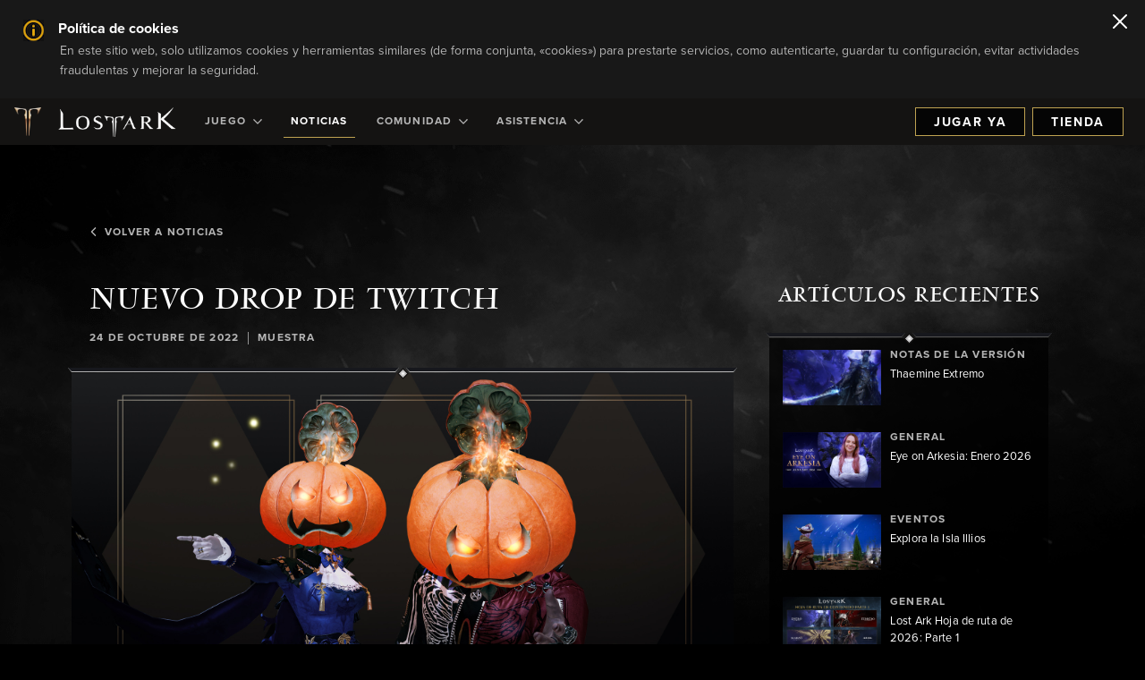

--- FILE ---
content_type: text/html;charset=UTF-8
request_url: https://www.playlostark.com/es-es/news/articles/october-24-2022-twitch-drop
body_size: 18340
content:



    <!doctype html>
    <html lang="es-es" data-agid-auth-state="agid-unauthenticated">
    <head>
    <meta http-equiv="X-UA-Compatible" content="IE=edge" />
    <meta charset="utf-8" />
    <meta name="viewport" content="width=device-width, initial-scale=1.0" />
    <meta name="format-detection" content="telephone=no" />
    <meta name="darkreader-lock">
    <meta property="og:locale" content="es_ES" />
    <meta property="og:site_name" content="Lost Ark - MMORPG de acción gratuito" />
        <meta name="twitter:card" content="summary_large_image" />
        <meta name="twitter:site" content="@PlayLostArk" />
            <link rel="canonical" href="https://www.playlostark.com/es-es/news/articles/october-24-2022-twitch-drop" />
            <meta property="og:url" content="https://www.playlostark.com/es-es/news/articles/october-24-2022-twitch-drop" />
            <meta property="og:title" content="Nuevo Drop de Twitch" />
            <meta name="twitter:title" content="Nuevo Drop de Twitch" />
        <meta property="og:type" content="website" />
            <meta property="og:image" content="https://images.ctfassets.net/umhrp0op95v1/12hjv9PWeiEAXL6XxD3woo/bdce0d03483477ca8696a8ab46e2c16a/LA_TwitchDrop_HalloweenMask_580x330_CT-001084.jpg" />
            <meta name="twitter:image" content="https://images.ctfassets.net/umhrp0op95v1/12hjv9PWeiEAXL6XxD3woo/bdce0d03483477ca8696a8ab46e2c16a/LA_TwitchDrop_HalloweenMask_580x330_CT-001084.jpg" />
            <meta name="description" content="A partir del 24 de octubre, los miembros del programa de creadores de Lost Ark podrán activar un nuevo Drop de Twitch en sus canales con un cofre de máscara de calabaza, cofres de 3 objetos de combate y 1000 esquirlas de amatista." />
            <meta property="og:description" content="A partir del 24 de octubre, los miembros del programa de creadores de Lost Ark podrán activar un nuevo Drop de Twitch en sus canales con un cofre de máscara de calabaza, cofres de 3 objetos de combate y 1000 esquirlas de amatista." />
            <meta name="twitter:description" content="A partir del 24 de octubre, los miembros del programa de creadores de Lost Ark podrán activar un nuevo Drop de Twitch en sus canales con un cofre de máscara de calabaza, cofres de 3 objetos de combate y 1000 esquirlas de amatista." />
            <meta name="keywords" content="Muestra" />
            <meta property="article:published_time" content="2022-10-24T00:00:00.000-07:00" />

    <title>Nuevo Drop de Twitch - Noticias | Lost Ark - MMORPG de acción gratuito</title>

        <style nonce="b858a891888e4c8d97da009228f00ea6">
            .is-siteLoading{visibility:hidden;}
            .id_07c72f81-ee85-4b82-bcae-d18a2358b44f {
                background-color: currentColor;
            }
        </style>

        <link href="//d3irh93dd5ckql.cloudfront.net/statics/2026-01-09/resources/vendors.2615e10d34da8275e9e1.css" rel="stylesheet">
        <link href="//d3irh93dd5ckql.cloudfront.net/statics/2026-01-09/resources/app.c5f9643811be890f2dd8.css" rel="stylesheet">

    <link href="//d3irh93dd5ckql.cloudfront.net/statics/2026-01-09/images/favicon.ico" rel="shortcut icon" >
    <link href="//d3irh93dd5ckql.cloudfront.net/statics/2026-01-09/images/apple-touch-icon.png" rel="apple-touch-icon" >
        <script nonce="b858a891888e4c8d97da009228f00ea6">document.documentElement.className='is-siteLoading';</script>
    <script src="//d3irh93dd5ckql.cloudfront.net/statics/2026-01-09/resources/analytics.js" nonce="b858a891888e4c8d97da009228f00ea6" crossorigin></script>

  <script nonce="b858a891888e4c8d97da009228f00ea6">
    if (window.s) {
      s.account='amazongamestudiosprod';
      s.eVar74 = s.prop74 = 'ags-none';
      try {
        s.t();
      } catch (e) {}
    }
  </script>
  <noscript>
    <img src="//amazongamestudios.d2.sc.omtrdc.net/b/ss/amazongamestudiosprod/1/H.25.1--NS/0" height="1" width="1" border="0" alt="" />
  </noscript>
    </head>
        <body class="id_07c72f81-ee85-4b82-bcae-d18a2358b44f ags-l-site">

    <header class="ags-l-site-header">
            <div class="ags-l-backgroundArea u-hidden" id="ags-CookieDisclaimer">
                <div class="ags-CookieDisclaimerV2 ags-l-backgroundArea hidden">
                    <div class="ags-CookieDisclaimerV2-main">
                        <div class="ags-CookieDisclaimerV2-main-contentWrapper">
                            <div class="ags-CookieDisclaimerV2-content">
                                <div class="ags-CookieDisclaimerV2-content-heading">
                                    <div class="ags-CookieDisclaimerV2-content-heading-text">
                                        <span class="ags-CookieDisclaimerV2-infoBadge ags-CookieDisclaimerV2-infoBadge--desktop"></span>
                                        Política de cookies
                                    </div>
                                </div>
                                <div class="ags-CookieDisclaimerV2-content-text">
                                    En este sitio web, solo utilizamos cookies y herramientas similares (de forma conjunta, «cookies») para prestarte servicios, como autenticarte, guardar tu configuración, evitar actividades fraudulentas y mejorar la seguridad.
                                </div>
                            </div>
                        </div>
                    </div>
                    <button class="ags-CookieDisclaimerV2-main-closeWrapper js-closeCookieBanner" data-analytics="cookieDisclaimer-close" aria-label="Cerrar">
    <svg width="16px" height="16px" viewBox="0 0 16 16" xmlns="http://www.w3.org/2000/svg">
        <g id="close-icon" stroke="none" stroke-width="1" fill="none" fill-rule="evenodd" stroke-linecap="round">
            <g id="Group" transform="translate(1.000000, 1.000000)" stroke="#0F1111" stroke-width="2">
                <line x1="0" y1="14" x2="14" y2="0" id="Shape"></line>
                <line x1="0" y1="14" x2="14" y2="0" id="Shape" transform="translate(7.000000, 7.000000) scale(-1, 1) translate(-7.000000, -7.000000) "></line>
            </g>
        </g>
    </svg>
                    </button>
                </div>
            </div>
        <div class="ags-SiteHeader  ags-l-backgroundArea js-SiteHeader">
            <button class="ags-SiteHeader-skipToMainContent ags-Button--skipToMainContent js-skipToMainContent" data-analytics="header-skipToMainContent">
                Ir al contenido principal
            </button>
            <div class="ags-SiteHeader-background"></div>
            <div class="ags-SiteHeader-container ags-l-backgroundArea">
                <a href="/es-es" class="ags-SiteHeader-logoLink js-backToTopDestination" data-analytics="header-homepage-link">
                        <img
                            src="//d3irh93dd5ckql.cloudfront.net/statics/2026-01-09/images/LostArkIcon.png"
                            alt="Logotipo de Lost Ark"
                            class="ags-SiteHeader-logoLink-icon ags-SiteHeader-hideOnMobile"
                        >
                    <img
                        src="//d3irh93dd5ckql.cloudfront.net/statics/2026-01-09/images/LA_LOGO-white.png"
                        alt="Logotipo de Lost Ark"
                        class="ags-SiteHeader-logoLink-logo ags-SiteHeader-flexOnDesktop"
                    >
                    <img
                        src="//d3irh93dd5ckql.cloudfront.net/statics/2026-01-09/images/LostArkIcon.png"
                        alt="Logotipo de Lost Ark"
                        class="ags-SiteHeader-logoLink-icon ags-SiteHeader-hideOnDesktop"
                    >
                </a>
                    <div class="ags-SiteHeader-container-mobileHeaderActions ags-SiteHeader-hideOnDesktop">
                            <a href="/es-es/shop"
                                data-click-event-id="LA_ShopPageClick"
                                class="
                                    ags-Button
                                    ags-Button--backgroundDark
                                    ags-SiteHeader-account-action
                                    ags-SiteHeader-account-action--order
                                    ags-js-SiteHeader-account-action--order
                                    ags-SiteHeader-hideOnDesktop"
                                data-analytics="header-preorder-page-link"
                            >
                                Tienda
                            </a>
    <button
        role="menubutton"
        aria-expanded="false"
        aria-haspopup="true"
        aria-controls="mobile-nav"
        aria-label="Menú de navegación"
        class="ags-SiteHeader-container-mobileMenuButton ags-SiteHeader-hideOnDesktop js-SiteHeader-mainMenuMobileToggle js-fakeLinkButton--deprecated"
    >
        <svg focusable="false" class="ags-SiteHeader-container-mobileMenuButton-hamburger js-SiteHeader-hamburger" xmlns="http://www.w3.org/2000/svg" viewBox="0 0 58 30">
            <defs><style nonce="b858a891888e4c8d97da009228f00ea6">.cls-1{fill:#8b8a8a;}</style></defs>
            <rect class="cls-1" width="58" height="2"/>
            <rect class="cls-1" y="14" width="58" height="2"/>
            <rect class="cls-1" y="28" width="58" height="2"/>
        </svg>
        <svg focusable="false" class="ags-SiteHeader-container-mobileMenuButton-close js-SiteHeader-close u-hidden" xmlns="http://www.w3.org/2000/svg" viewBox="0 0 45.92 45.92">
            <defs><style nonce="b858a891888e4c8d97da009228f00ea6">.cls-1{fill:#8b8a8a;}</style></defs>
            <rect class="cls-1" x="-7.87" y="22.6" width="62.94" height="2" transform="translate(56.33 22.95) rotate(135)"/>
            <rect class="cls-1" x="-7.87" y="22.6" width="62.94" height="2" transform="translate(22.95 -10.41) rotate(45)"/>
        </svg>
    </button>
                    </div>
                    <ul id="mobile-nav" role="menu" class="ags-SiteHeader-navigation js-SiteHeader-mainMenu">
                                <li role="menuitem" class="ags-SiteHeader-navigation-item ags-SiteHeader-navigation-item--hasSubmenu js-SiteHeader-hasSubmenu">
                                    <button role=&quot;menubutton&quot; aria-expanded=&quot;false&quot; aria-haspopup=&quot;true&quot; aria-controls=&quot;Juego-menu&quot; aria-label=&quot;Juego-dropdown-menu&quot;   class="ags-SiteHeader-navigation-item-label  js-SiteHeader-submenuToggle" data-analytics="header-game">
                                        Juego     <svg class="ags-SiteHeader-navigation-item-label-arrow" xmlns="http://www.w3.org/2000/svg" viewBox="0 0 54.39 32" focusable="false" aria-hidden="true">
        <defs>
            <style nonce="b858a891888e4c8d97da009228f00ea6">.fill{fill:currentColor;}</style>
        </defs>
        <polygon class="fill" points="27.2 0 0 27.2 4.8 32 27.2 9.6 49.59 32 54.39 27.2 27.2 0"/>
    </svg>

                                    </button>
                                        <ul id="Juego-menu" role="menu" class="ags-SiteHeader-navigation-item-submenu js-SiteHeader-submenu">
                                                    <li class="ags-SiteHeader-navigation-item-submenu-item  " id="">
                                                        <a
                                                            role="menuitem"
                                                            href=/es-es/game/about 
                                                            class="ags-SiteHeader-navigation-item-submenu-item-label "
                                                            data-analytics="header-game-about"
                                                            
                                                        >
                                                            Acerca de
                                                        </a>
                                                    </li>
                                                    <li class="ags-SiteHeader-navigation-item-submenu-item  " id="">
                                                        <a
                                                            role="menuitem"
                                                            href=/es-es/game/story 
                                                            class="ags-SiteHeader-navigation-item-submenu-item-label "
                                                            data-analytics="header-game-story"
                                                            
                                                        >
                                                            Historia
                                                        </a>
                                                    </li>
                                                    <li class="ags-SiteHeader-navigation-item-submenu-item  " id="">
                                                        <a
                                                            role="menuitem"
                                                            href=/es-es/game/classes 
                                                            class="ags-SiteHeader-navigation-item-submenu-item-label "
                                                            data-analytics="header-game-classes"
                                                            
                                                        >
                                                            Clases
                                                        </a>
                                                    </li>
                                                    <li class="ags-SiteHeader-navigation-item-submenu-item  " id="">
                                                        <a
                                                            role="menuitem"
                                                            href=/es-es/game/releases 
                                                            class="ags-SiteHeader-navigation-item-submenu-item-label "
                                                            data-analytics="header-game-releases"
                                                            
                                                        >
                                                            Versiones
                                                        </a>
                                                    </li>
                                                    <li class="ags-SiteHeader-navigation-item-submenu-item  " id="">
                                                        <a
                                                            role="menuitem"
                                                            href=/es-es/game/guide 
                                                            class="ags-SiteHeader-navigation-item-submenu-item-label "
                                                            data-analytics="header-game-guides"
                                                            
                                                        >
                                                            Guías
                                                        </a>
                                                    </li>
                                                    <li class="ags-SiteHeader-navigation-item-submenu-item  " id="">
                                                        <a
                                                            role="menuitem"
                                                            href=/es-es/game/media 
                                                            class="ags-SiteHeader-navigation-item-submenu-item-label "
                                                            data-analytics="header-game-media"
                                                            
                                                        >
                                                            Multimedia
                                                        </a>
                                                    </li>
                                                    <li class="ags-SiteHeader-navigation-item-submenu-item  " id="">
                                                        <a
                                                            role="menuitem"
                                                            href=/es-es/game/faq 
                                                            class="ags-SiteHeader-navigation-item-submenu-item-label "
                                                            data-analytics="header-game-faq"
                                                            
                                                        >
                                                            Preguntas frecuentes
                                                        </a>
                                                    </li>
                                                    <li class="ags-SiteHeader-navigation-item-submenu-item ags-SiteHeader-hideOnDesktop " id="">
                                                        <a
                                                            role="menuitem"
                                                            href=/es-es/forward-link?id=steam target="_blank" rel="noopener noreferrer"
                                                            class="ags-SiteHeader-navigation-item-submenu-item-label "
                                                            data-analytics="header-play-now-link"
                                                            data-click-event-id="LA_SteamClick"
                                                        >
                                                            Jugar ya
                                                        </a>
                                                    </li>
                                        </ul>
                                </li>
                                <li role="menuitem" class="ags-SiteHeader-navigation-item  ">
                                    <a  href=/es-es/news  class="ags-SiteHeader-navigation-item-label is-active " data-analytics="header-news">
                                        Noticias
                                    </a>
                                </li>
                                <li role="menuitem" class="ags-SiteHeader-navigation-item ags-SiteHeader-navigation-item--hasSubmenu js-SiteHeader-hasSubmenu">
                                    <button role=&quot;menubutton&quot; aria-expanded=&quot;false&quot; aria-haspopup=&quot;true&quot; aria-controls=&quot;Comunidad-menu&quot; aria-label=&quot;Comunidad-dropdown-menu&quot;   class="ags-SiteHeader-navigation-item-label  js-SiteHeader-submenuToggle" data-analytics="header-community">
                                        Comunidad     <svg class="ags-SiteHeader-navigation-item-label-arrow" xmlns="http://www.w3.org/2000/svg" viewBox="0 0 54.39 32" focusable="false" aria-hidden="true">
        <defs>
            <style nonce="b858a891888e4c8d97da009228f00ea6">.fill{fill:currentColor;}</style>
        </defs>
        <polygon class="fill" points="27.2 0 0 27.2 4.8 32 27.2 9.6 49.59 32 54.39 27.2 27.2 0"/>
    </svg>

                                    </button>
                                        <ul id="Comunidad-menu" role="menu" class="ags-SiteHeader-navigation-item-submenu js-SiteHeader-submenu">
                                                    <li class="ags-SiteHeader-navigation-item-submenu-item  " id="">
                                                        <a
                                                            role="menuitem"
                                                            href=/es-es/community/armory-extension 
                                                            class="ags-SiteHeader-navigation-item-submenu-item-label "
                                                            data-analytics="header-community-armoryExtension"
                                                            
                                                        >
                                                            Extensión de armería
                                                        </a>
                                                    </li>
                                                    <li class="ags-SiteHeader-navigation-item-submenu-item  " id="">
                                                        <a
                                                            role="menuitem"
                                                            href=/es-es/community/leaderboards 
                                                            class="ags-SiteHeader-navigation-item-submenu-item-label "
                                                            data-analytics="header-community-leaderboard"
                                                            
                                                        >
                                                            Clasificaciones
                                                        </a>
                                                    </li>
                                                    <li class="ags-SiteHeader-navigation-item-submenu-item  " id="">
                                                        <a
                                                            role="menuitem"
                                                            href=/es-es/forward-link?id=discord target="_blank" rel="noopener noreferrer"
                                                            class="ags-SiteHeader-navigation-item-submenu-item-label "
                                                            data-analytics="header-community-discord"
                                                            
                                                        >
                                                            Discord
                                                        </a>
                                                    </li>
                                                    <li class="ags-SiteHeader-navigation-item-submenu-item  " id="">
                                                        <a
                                                            role="menuitem"
                                                            href=/es-es/twitch-drops 
                                                            class="ags-SiteHeader-navigation-item-submenu-item-label "
                                                            data-analytics="header-community-twitch-drops"
                                                            
                                                        >
                                                            Drops de Twitch
                                                        </a>
                                                    </li>
                                                    <li class="ags-SiteHeader-navigation-item-submenu-item  " id="">
                                                        <a
                                                            role="menuitem"
                                                            href=/es-es/community/code-redemption 
                                                            class="ags-SiteHeader-navigation-item-submenu-item-label "
                                                            data-analytics="header-community-coderedemption"
                                                            
                                                        >
                                                            Canjear código
                                                        </a>
                                                    </li>
                                        </ul>
                                </li>
                                <li role="menuitem" class="ags-SiteHeader-navigation-item ags-SiteHeader-navigation-item--hasSubmenu js-SiteHeader-hasSubmenu">
                                    <button role=&quot;menubutton&quot; aria-expanded=&quot;false&quot; aria-haspopup=&quot;true&quot; aria-controls=&quot;Asistencia-menu&quot; aria-label=&quot;Asistencia-dropdown-menu&quot;   class="ags-SiteHeader-navigation-item-label  js-SiteHeader-submenuToggle" data-analytics="header-supportDropdown">
                                        Asistencia     <svg class="ags-SiteHeader-navigation-item-label-arrow" xmlns="http://www.w3.org/2000/svg" viewBox="0 0 54.39 32" focusable="false" aria-hidden="true">
        <defs>
            <style nonce="b858a891888e4c8d97da009228f00ea6">.fill{fill:currentColor;}</style>
        </defs>
        <polygon class="fill" points="27.2 0 0 27.2 4.8 32 27.2 9.6 49.59 32 54.39 27.2 27.2 0"/>
    </svg>

                                    </button>
                                        <ul id="Asistencia-menu" role="menu" class="ags-SiteHeader-navigation-item-submenu js-SiteHeader-submenu">
                                                    <li class="ags-SiteHeader-navigation-item-submenu-item  " id="">
                                                        <a
                                                            role="menuitem"
                                                            href=/es-es/support/server-status 
                                                            class="ags-SiteHeader-navigation-item-submenu-item-label "
                                                            data-analytics="header-supportDropdown-serverstatus"
                                                            
                                                        >
                                                            Estado del servidor
                                                        </a>
                                                    </li>
                                                    <li class="ags-SiteHeader-navigation-item-submenu-item  " id="">
                                                        <a
                                                            role="menuitem"
                                                            href=/es-es/forward-link?id=support target="_blank" rel="noopener noreferrer"
                                                            class="ags-SiteHeader-navigation-item-submenu-item-label "
                                                            data-analytics="header-supportDropdown-playerSupport"
                                                            
                                                        >
                                                            Asistencia para los jugadores
                                                        </a>
                                                    </li>
                                                    <li class="ags-SiteHeader-navigation-item-submenu-item  " id="">
                                                        <a
                                                            role="menuitem"
                                                            href=/es-es/forward-link?id=accessibility-options target="_blank" rel="noopener noreferrer"
                                                            class="ags-SiteHeader-navigation-item-submenu-item-label "
                                                            data-analytics="header-accessibilityOptions-support"
                                                            
                                                        >
                                                            Accesibilidad
                                                        </a>
                                                    </li>
                                        </ul>
                                </li>
                    </ul>
                    <div class="ags-SiteHeader-account ags-js-SiteHeader-account" data-id="">
                                <a href="/es-es/forward-link?id=steam"
                                    class="
                                        ags-Button
                                        ags-Button--backgroundDark
                                        ags-SiteHeader-account-action
                                        ags-SiteHeader-account-action--playnow
                                        ags-js-SiteHeader-account-action--playnow
                                        ags-SiteHeader-flexOnDesktop
                                        "
                                    data-analytics="header-play-now-link"
                                    data-click-event-id="LA_SteamClick"
                                    target="_blank" rel="noopener noreferrer"
                                >
                                    Jugar ya
                                </a>
                                <a href="/es-es/shop"
                                    class="
                                        ags-Button
                                        ags-Button--backgroundDark
                                        ags-SiteHeader-account-action
                                        ags-SiteHeader-account-action--order
                                        ags-js-SiteHeader-account-action--order
                                        ags-SiteHeader-flexOnDesktop
                                        "
                                    data-analytics="header-preorder-page-link"
                                    data-click-event-id="LA_ShopPageClick"
                                    
                                >
                                    Tienda
                                </a>
                    </div>
            </div>
        </div>
    </header>
            <main class="ags-l-site-main ags-body  js-siteMain">


    <div class="ags-Background ags-Background--center"></div>
    <div class="ags-Background ags-Background--top"></div>
    <div class="ags-Background ags-Background--bottom"></div>
    <div class="ags-NewsArticlePage" id="module-5hisfWIpjACj8KrD0p8xHF">
        <div class="ags-NewsArticlePage-contentWrapper">
            <div class="ags-NewsArticlePage-contentWrapper-allNews">
                <a href="/es-es/news" class="ags-NewsArticlePage-contentWrapper-allNews-link">
                    <span class="ags-NewsArticlePage-contentWrapper-allNews-link-icon">    <svg class="" xmlns="http://www.w3.org/2000/svg" viewBox="0 0 54.39 32" focusable="false" aria-hidden="true">
        <defs>
            <style nonce="b858a891888e4c8d97da009228f00ea6">.fill{fill:currentColor;}</style>
        </defs>
        <polygon class="fill" points="27.2 0 0 27.2 4.8 32 27.2 9.6 49.59 32 54.39 27.2 27.2 0"/>
    </svg>
</span>Volver a Noticias
                </a>
            </div>
            <div class="ags-NewsArticlePage-contentWrapper-stickyParent">
                <div class="ags-NewsArticlePage-contentWrapper-articlePane" data-blog-id="5hisfWIpjACj8KrD0p8xHF">
                        <h2 class="ags-NewsArticlePage-contentWrapper-articlePane-articleTitle">Nuevo Drop de Twitch</h2>
                        <div class="ags-NewsArticlePage-contentWrapper-articlePane-blogDate">24 de octubre de 2022</div>
                    <div class="ags-NewsArticlePage-contentWrapper-articlePane-verticalPipe">|</div>
                        <div class="ags-NewsArticlePage-contentWrapper-articlePane-label">Muestra</div>
                    <article class="ags-NewsArticlePage-contentWrapper-articlePane-article">
                        <div class="ags-rich-text-div"><p class="ags-rich-text-p"><span class="ags-rich-text-span"></span><div class="ags-MediaGalleryEmbed-container ags-l-contentArea"><div class="ags-MediaGalleryEmbed-container-gallery ags-mediaPopupItems"><div class="ags-MediaGalleryEmbed-container-gallery-box ags-MediaGalleryEmbed-container-gallery-box--background ags-mediaPopupItem u-relative"   data-index="0"   data-heading=""   data-description=""   data-thumbnail="//images.ctfassets.net/umhrp0op95v1/12hjv9PWeiEAXL6XxD3woo/bdce0d03483477ca8696a8ab46e2c16a/LA_TwitchDrop_HalloweenMask_580x330_CT-001084.jpg"   data-image="//images.ctfassets.net/umhrp0op95v1/56Z34p11c6saR3V0qDdmUe/8c4e8f0112f9bb62ce5d1957c426eb73/LA_TwitchDrop_HalloweenMask_1920x1080_CT-001084.jpg"   data-imageMedium="//images.ctfassets.net/umhrp0op95v1/2WvdG4brgRzVfvlO0oha1S/b44af5679b62988d92ac73f84e2957f1/LA_TwitchDrop_HalloweenMask_740x416_CT-001084.jpg"   data-imageAltText="Two players wear the Halloween Mask Twitch Drop"   data-videoUrl=""   data-itemId="4YqmFV8cs6MUmBhkD47SIl"><div class="ags-MediaGalleryEmbed-container-gallery-box-thumbnail"><a tabindex="0" role="button" class="ags-media-link js-fakeLinkButton--deprecated" data-analytics="media-gallery-4YqmFV8cs6MUmBhkD47SIl-link" aria-label="Two players wear the Halloween Mask Twitch Drop"><img class="ags-MediaGalleryEmbed-container-gallery-box-thumbnail-image ags-MediaGalleryEmbed-container-gallery-box-thumbnail-image--mobile" src="//images.ctfassets.net/umhrp0op95v1/2WvdG4brgRzVfvlO0oha1S/b44af5679b62988d92ac73f84e2957f1/LA_TwitchDrop_HalloweenMask_740x416_CT-001084.jpg" alt="" /><img class="ags-MediaGalleryEmbed-container-gallery-box-thumbnail-image ags-MediaGalleryEmbed-container-gallery-box-thumbnail-image--desktop" src="//images.ctfassets.net/umhrp0op95v1/56Z34p11c6saR3V0qDdmUe/8c4e8f0112f9bb62ce5d1957c426eb73/LA_TwitchDrop_HalloweenMask_1920x1080_CT-001084.jpg" alt="" /><div class="ags-EditPreview-fileSize js-EditPreview-fileSize u-hidden" data-size="94">94 KB</div></a></div></div></div></div><span class="ags-rich-text-span"></span></p><p class="ags-rich-text-p"><span class="ags-rich-text-span">&iexcl;Feliz Halloween, h&eacute;roes de Arkesia!</span></p><p class="ags-rich-text-p"><span class="ags-rich-text-span">A partir del 24 de octubre, los miembros del programa de creadores de Lost Ark podr&aacute;n activar un nuevo Drop de Twitch en sus canales con un cofre de m&aacute;scara de calabaza, cofres de 3 objetos de combate y 1000 esquirlas de amatista. Pasaos un rato por Twitch y ved a vuestros creadores de contenido de Lost Ark favoritos hasta el 31 de octubre.</span></p><p class="ags-rich-text-p"><span class="ags-rich-text-span">Tendr&eacute;is que ver un total de 4 horas de estas retransmisiones de Lost Ark para poder recoger la recompensa. Pod&eacute;is ver las instrucciones para vincular las cuentas y recoger las recompensas en nuestra </span><a href="/es-es/twitch-drops" class="ags-rich-text-a u-inlineLink" data-analytics="ags-rich-text-relative-link-es-es-twitch-drops"><span class="ags-rich-text-span">p&aacute;gina sobre los Drops de Twitch</span></a><span class="ags-rich-text-span">el de la maga.</span></p></div>
    <div class="ags-ContainerBorder ags-ContainerBorder--top ags-ContainerBorder--light">


        <div class="ags-ContainerBorder-diamond"></div>
        <div class="ags-ContainerBorder-left"></div>
        <div class="ags-ContainerBorder-right"></div>
    </div>
    <div class="ags-ContainerBorder ags-ContainerBorder--bottom ags-ContainerBorder--dark">


        <div class="ags-ContainerBorder-diamond"></div>
        <div class="ags-ContainerBorder-left"></div>
        <div class="ags-ContainerBorder-right"></div>
    </div>
                    </article>
                    <div class="ags-NewsArticlePage-contentWrapper-articlePane-share">
                        <div class="ags-NewsArticlePage-contentWrapper-articlePane-share-label">Compartir</div>
                            <a
                                href="https://twitter.com/intent/tweet?text=Nuevo Drop de Twitch+%7c+Lost Ark&url=https://www.playlostark.com/es-es/news/articles/october-24-2022-twitch-drop"
                                class="ags-NewsArticlePage-contentWrapper-articlePane-share-icon ags-NewsArticlePage-contentWrapper-articlePane-share-icon--twitterX"
                                target="_blank"
                                rel="noopener noreferrer"
                                data-analytics="blog-5hisfWIpjACj8KrD0p8xHF-share-twitterx-link"
                                aria-label="Compartir este artículo en X"
                            >
    <svg width="1200" height="1227" viewBox="0 0 1200 1227" fill="none" xmlns="http://www.w3.org/2000/svg">
        <title>Compartir este artículo en X</title>
        <path d="M714.163 519.284L1160.89 0H1055.03L667.137 450.887L357.328 0H0L468.492 681.821L0 1226.37H105.866L515.491 750.218L842.672 1226.37H1200L714.137 519.284H714.163ZM569.165 687.828L521.697 619.934L144.011 79.6944H306.615L611.412 515.685L658.88 583.579L1055.08 1150.3H892.476L569.165 687.854V687.828Z" fill="currentColor"/>
    </svg>
                            </a>
                        <a
                            href="https://www.facebook.com/sharer/sharer.php?u=https://www.playlostark.com/es-es/news/articles/october-24-2022-twitch-drop"
                            class="ags-NewsArticlePage-contentWrapper-articlePane-share-icon ags-NewsArticlePage-contentWrapper-articlePane-share-icon--facebook"
                            target="_blank"
                            rel="noopener noreferrer"
                            data-analytics="blog-5hisfWIpjACj8KrD0p8xHF-share-facebook-link"
                            aria-label="Comparte este artículo en Facebook"
                        >
    <svg xmlns="http://www.w3.org/2000/svg" viewBox="0 0 17.3 17.2" width="32px" height="32px" fill="currentColor">
        <title>Comparte este artículo en Facebook</title>
        <path d="M8.6,0.1c-4.7,0-8.5,3.8-8.5,8.5c0,4.4,3.3,8,7.5,8.5c0-2.1,0-4.2,0-6.3c-0.5,0-0.9,0-1.4,0c0-0.8,0-1.6,0-2.4
	c0.5,0,0.9,0,1.4,0c0-0.1,0-0.1,0-0.2c0-0.6,0-1.1,0-1.7c0.1-0.9,0.4-1.7,1.3-2.2c0.4-0.2,0.8-0.4,1.2-0.4c0.8,0,1.7,0,2.5,0
	c0,0.8,0,1.6,0,2.4c0,0-0.1,0-0.2,0c-0.5,0-0.9,0-1.4,0c-0.4,0-0.6,0.2-0.6,0.6c0,0.5,0,1,0,1.5c0.7,0,1.5,0,2.2,0
	c-0.1,0.8-0.2,1.6-0.3,2.5c-0.6,0-1.3,0-1.9,0c0,2.1,0,4.1,0,6.2c3.8-0.9,6.6-4.2,6.6-8.3C17.2,3.9,13.3,0.1,8.6,0.1z" />
    </svg>
                        </a>
                    </div>
                    <div class="ags-NewsArticlePage-contentWrapper-articlePane-adjacentArticleLinks js-buttonLayout">
                            <a class="ags-NewsArticlePage-contentWrapper-articlePane-adjacentArticleLinks-previous ags-Button ags-Button--backgroundDark" href="/es-es/news/articles/mystics-and-mayhem-release-notes" data-analytics="blog-5hisfWIpjACj8KrD0p8xHF-previous-link" >
                                <span class="ags-NewsArticlePage-contentWrapper-articlePane-adjacentArticleLinks-previous-leftArrow"></span>
                                Anterior
                            </a>
                            <a class="ags-NewsArticlePage-contentWrapper-articlePane-adjacentArticleLinks-next ags-Button ags-Button--backgroundDark" href="/es-es/news/articles/mystic-event-raid" data-analytics="blog-5hisfWIpjACj8KrD0p8xHF-next-link" >
                                Siguiente
                                <span class="ags-NewsArticlePage-contentWrapper-articlePane-adjacentArticleLinks-next-rightArrow"></span>
                            </a>
                    </div>
                </div>
                <div class="ags-NewsArticlePage-contentWrapper-sidebar" data-scrollBoxOffset="65">
                    <div class="ags-NewsArticlePage-contentWrapper-sidebar-inner js-scrollContainer">
                        <div class="ags-NewsArticlePage-contentWrapper-sidebar-headingText">Artículos recientes</div>
                        <div class="ags-NewsArticlePage-contentWrapper-sidebar-viewport">
                            <div class="ags-NewsArticlePage-contentWrapper-sidebar-viewport-hasCustomScrollbar js-scrollElement" data-simplebar>

                                        <a href="/es-es/news/articles/thaemine-extreme-release-notes" data-analytics="blog-5hisfWIpjACj8KrD0p8xHF-recent-article-link" class="ags-anchor-stripStyles">
                                            <div class="ags-NewsArticlePage-contentWrapper-sidebar-recentArticle ">
                                                <div class="ags-NewsArticlePage-contentWrapper-sidebar-recentArticle-imageTitleRow">
                                                    <div class="ags-NewsArticlePage-contentWrapper-sidebar-recentArticle-imageTitleRow-thumbnail u-relative">
                                                            <img aria-hidden="true" src="//images.ctfassets.net/umhrp0op95v1/3l5Gyd6Sf4cdG0nRNJAU3k/85653b7a3993d7e8f5ef7bc100446f93/LA_Roadmap_JAN_KeyArt_580x330_CT-003022.jpg" class="ags-NewsArticlePage-contentWrapper-sidebar-recentArticle-imageTitleRow-thumbnail-image"/>
    <div class="ags-EditPreview-fileSize   js-EditPreview-fileSize  u-hidden" data-size="106">106 KB</div>
                                                    </div>
                                                    <div class="ags-NewsArticlePage-contentWrapper-sidebar-recentArticle-imageTitleRow-text">
                                                        <div class="ags-NewsArticlePage-contentWrapper-sidebar-recentArticle-imageTitleRow-label">Notas de la versión</div>
                                                        <div class="ags-NewsArticlePage-contentWrapper-sidebar-recentArticle-imageTitleRow-title">
                                                            Thaemine Extremo
                                                        </div>
                                                    </div>
                                                </div>
                                                <div class="ags-NewsArticlePage-contentWrapper-sidebar-recentArticle-progressBar">
                                                    <div id="articleScrollIndicator" class="ags-NewsArticlePage-contentWrapper-sidebar-recentArticle-progressBar-progressIndicator js-verticalBar"></div>
                                                </div>
                                            </div>
                                        </a>

                                        <a href="/es-es/news/articles/eye-on-arkesia-january-2026" data-analytics="blog-5hisfWIpjACj8KrD0p8xHF-recent-article-link" class="ags-anchor-stripStyles">
                                            <div class="ags-NewsArticlePage-contentWrapper-sidebar-recentArticle ">
                                                <div class="ags-NewsArticlePage-contentWrapper-sidebar-recentArticle-imageTitleRow">
                                                    <div class="ags-NewsArticlePage-contentWrapper-sidebar-recentArticle-imageTitleRow-thumbnail u-relative">
                                                            <img aria-hidden="true" src="//images.ctfassets.net/umhrp0op95v1/xNYYRlkiExszMAuvXEph1/14d36debb74d21d98be62e0f7a7e19aa/LA_Eye_on_Arkesia_-_Jan26_Final_580x326_CT-000024823.jpg" class="ags-NewsArticlePage-contentWrapper-sidebar-recentArticle-imageTitleRow-thumbnail-image"/>
    <div class="ags-EditPreview-fileSize   js-EditPreview-fileSize  u-hidden" data-size="126">126 KB</div>
                                                    </div>
                                                    <div class="ags-NewsArticlePage-contentWrapper-sidebar-recentArticle-imageTitleRow-text">
                                                        <div class="ags-NewsArticlePage-contentWrapper-sidebar-recentArticle-imageTitleRow-label">General</div>
                                                        <div class="ags-NewsArticlePage-contentWrapper-sidebar-recentArticle-imageTitleRow-title">
                                                            Eye on Arkesia: Enero 2026
                                                        </div>
                                                    </div>
                                                </div>
                                                <div class="ags-NewsArticlePage-contentWrapper-sidebar-recentArticle-progressBar">
                                                    <div id="articleScrollIndicator" class="ags-NewsArticlePage-contentWrapper-sidebar-recentArticle-progressBar-progressIndicator js-verticalBar"></div>
                                                </div>
                                            </div>
                                        </a>

                                        <a href="/es-es/news/articles/explore-illios-island" data-analytics="blog-5hisfWIpjACj8KrD0p8xHF-recent-article-link" class="ags-anchor-stripStyles">
                                            <div class="ags-NewsArticlePage-contentWrapper-sidebar-recentArticle ">
                                                <div class="ags-NewsArticlePage-contentWrapper-sidebar-recentArticle-imageTitleRow">
                                                    <div class="ags-NewsArticlePage-contentWrapper-sidebar-recentArticle-imageTitleRow-thumbnail u-relative">
                                                            <img aria-hidden="true" src="//images.ctfassets.net/umhrp0op95v1/5h8Ke2ygWcWYfVtp1A1lUj/086c7a472b1f2768a12203317c3a859e/LA_2024_December_ReleaseNoteImages_IlliosIsland_V01_A_580_CT-000014967.jpeg" class="ags-NewsArticlePage-contentWrapper-sidebar-recentArticle-imageTitleRow-thumbnail-image"/>
    <div class="ags-EditPreview-fileSize   js-EditPreview-fileSize  u-hidden" data-size="57">57 KB</div>
                                                    </div>
                                                    <div class="ags-NewsArticlePage-contentWrapper-sidebar-recentArticle-imageTitleRow-text">
                                                        <div class="ags-NewsArticlePage-contentWrapper-sidebar-recentArticle-imageTitleRow-label">Eventos</div>
                                                        <div class="ags-NewsArticlePage-contentWrapper-sidebar-recentArticle-imageTitleRow-title">
                                                            Explora la Isla Illios
                                                        </div>
                                                    </div>
                                                </div>
                                                <div class="ags-NewsArticlePage-contentWrapper-sidebar-recentArticle-progressBar">
                                                    <div id="articleScrollIndicator" class="ags-NewsArticlePage-contentWrapper-sidebar-recentArticle-progressBar-progressIndicator js-verticalBar"></div>
                                                </div>
                                            </div>
                                        </a>

                                        <a href="/es-es/news/articles/2026-roadmap-part-1" data-analytics="blog-5hisfWIpjACj8KrD0p8xHF-recent-article-link" class="ags-anchor-stripStyles">
                                            <div class="ags-NewsArticlePage-contentWrapper-sidebar-recentArticle ">
                                                <div class="ags-NewsArticlePage-contentWrapper-sidebar-recentArticle-imageTitleRow">
                                                    <div class="ags-NewsArticlePage-contentWrapper-sidebar-recentArticle-imageTitleRow-thumbnail u-relative">
                                                            <img aria-hidden="true" src="//images.ctfassets.net/umhrp0op95v1/1mrhk4tfUhmtaxPiRs0rLx/85109e13b938af82aebcc3d7356c6385/LA_Roadmap_Jan-Apr_KeyArt_580x330_ES_CT-000024356.jpg" class="ags-NewsArticlePage-contentWrapper-sidebar-recentArticle-imageTitleRow-thumbnail-image"/>
    <div class="ags-EditPreview-fileSize   js-EditPreview-fileSize  u-hidden" data-size="116">116 KB</div>
                                                    </div>
                                                    <div class="ags-NewsArticlePage-contentWrapper-sidebar-recentArticle-imageTitleRow-text">
                                                        <div class="ags-NewsArticlePage-contentWrapper-sidebar-recentArticle-imageTitleRow-label">General</div>
                                                        <div class="ags-NewsArticlePage-contentWrapper-sidebar-recentArticle-imageTitleRow-title">
                                                            Lost Ark Hoja de ruta de 2026: Parte 1
                                                        </div>
                                                    </div>
                                                </div>
                                                <div class="ags-NewsArticlePage-contentWrapper-sidebar-recentArticle-progressBar">
                                                    <div id="articleScrollIndicator" class="ags-NewsArticlePage-contentWrapper-sidebar-recentArticle-progressBar-progressIndicator js-verticalBar"></div>
                                                </div>
                                            </div>
                                        </a>

                                        <a href="/es-es/news/articles/kazeros-the-first-after-race-update" data-analytics="blog-5hisfWIpjACj8KrD0p8xHF-recent-article-link" class="ags-anchor-stripStyles">
                                            <div class="ags-NewsArticlePage-contentWrapper-sidebar-recentArticle ">
                                                <div class="ags-NewsArticlePage-contentWrapper-sidebar-recentArticle-imageTitleRow">
                                                    <div class="ags-NewsArticlePage-contentWrapper-sidebar-recentArticle-imageTitleRow-thumbnail u-relative">
                                                            <img aria-hidden="true" src="//images.ctfassets.net/umhrp0op95v1/5Qvs6OR4f8ATfUCmBCukPz/8600540ac5d490530faffabe36ee8b41/Final_Day_1.1.13_580x330.png" class="ags-NewsArticlePage-contentWrapper-sidebar-recentArticle-imageTitleRow-thumbnail-image"/>
    <div class="ags-EditPreview-fileSize   js-EditPreview-fileSize  u-hidden" data-size="296">296 KB</div>
                                                    </div>
                                                    <div class="ags-NewsArticlePage-contentWrapper-sidebar-recentArticle-imageTitleRow-text">
                                                        <div class="ags-NewsArticlePage-contentWrapper-sidebar-recentArticle-imageTitleRow-label">General</div>
                                                        <div class="ags-NewsArticlePage-contentWrapper-sidebar-recentArticle-imageTitleRow-title">
                                                            Actualización sobre Carrera posterior a Kazeros Primer puesto
                                                        </div>
                                                    </div>
                                                </div>
                                                <div class="ags-NewsArticlePage-contentWrapper-sidebar-recentArticle-progressBar">
                                                    <div id="articleScrollIndicator" class="ags-NewsArticlePage-contentWrapper-sidebar-recentArticle-progressBar-progressIndicator js-verticalBar"></div>
                                                </div>
                                            </div>
                                        </a>

                                        <a href="/es-es/news/articles/winters-wrath-release-notes" data-analytics="blog-5hisfWIpjACj8KrD0p8xHF-recent-article-link" class="ags-anchor-stripStyles">
                                            <div class="ags-NewsArticlePage-contentWrapper-sidebar-recentArticle ">
                                                <div class="ags-NewsArticlePage-contentWrapper-sidebar-recentArticle-imageTitleRow">
                                                    <div class="ags-NewsArticlePage-contentWrapper-sidebar-recentArticle-imageTitleRow-thumbnail u-relative">
                                                            <img aria-hidden="true" src="//images.ctfassets.net/umhrp0op95v1/7gzLFd1gKavvQuCQ0pZcLk/558b5708904db581d41a69e26a2de079/LA_Winters_Wrath_-_Dec25_Final_580x330_ES_CT-000024346.jpg" class="ags-NewsArticlePage-contentWrapper-sidebar-recentArticle-imageTitleRow-thumbnail-image"/>
    <div class="ags-EditPreview-fileSize   js-EditPreview-fileSize  u-hidden" data-size="132">132 KB</div>
                                                    </div>
                                                    <div class="ags-NewsArticlePage-contentWrapper-sidebar-recentArticle-imageTitleRow-text">
                                                        <div class="ags-NewsArticlePage-contentWrapper-sidebar-recentArticle-imageTitleRow-label">Notas de la versión</div>
                                                        <div class="ags-NewsArticlePage-contentWrapper-sidebar-recentArticle-imageTitleRow-title">
                                                            Ira Invernal
                                                        </div>
                                                    </div>
                                                </div>
                                                <div class="ags-NewsArticlePage-contentWrapper-sidebar-recentArticle-progressBar">
                                                    <div id="articleScrollIndicator" class="ags-NewsArticlePage-contentWrapper-sidebar-recentArticle-progressBar-progressIndicator js-verticalBar"></div>
                                                </div>
                                            </div>
                                        </a>

                                        <a href="/es-es/news/articles/eye-on-arkesia-december-2025" data-analytics="blog-5hisfWIpjACj8KrD0p8xHF-recent-article-link" class="ags-anchor-stripStyles">
                                            <div class="ags-NewsArticlePage-contentWrapper-sidebar-recentArticle ">
                                                <div class="ags-NewsArticlePage-contentWrapper-sidebar-recentArticle-imageTitleRow">
                                                    <div class="ags-NewsArticlePage-contentWrapper-sidebar-recentArticle-imageTitleRow-thumbnail u-relative">
                                                            <img aria-hidden="true" src="//images.ctfassets.net/umhrp0op95v1/3ryKemcYuMWDcjLt0QrPKc/2799458c519f9bb5605ef499c75732ef/LA_Eye_On_Arkesia_-_Dec25_Final_580x326_CT-000023932.jpg" class="ags-NewsArticlePage-contentWrapper-sidebar-recentArticle-imageTitleRow-thumbnail-image"/>
    <div class="ags-EditPreview-fileSize   js-EditPreview-fileSize  u-hidden" data-size="125">125 KB</div>
                                                    </div>
                                                    <div class="ags-NewsArticlePage-contentWrapper-sidebar-recentArticle-imageTitleRow-text">
                                                        <div class="ags-NewsArticlePage-contentWrapper-sidebar-recentArticle-imageTitleRow-label">General</div>
                                                        <div class="ags-NewsArticlePage-contentWrapper-sidebar-recentArticle-imageTitleRow-title">
                                                            Eye on Arkesia: Diciembre 2025
                                                        </div>
                                                    </div>
                                                </div>
                                                <div class="ags-NewsArticlePage-contentWrapper-sidebar-recentArticle-progressBar">
                                                    <div id="articleScrollIndicator" class="ags-NewsArticlePage-contentWrapper-sidebar-recentArticle-progressBar-progressIndicator js-verticalBar"></div>
                                                </div>
                                            </div>
                                        </a>

                                        <a href="/es-es/news/articles/kazeros-the-first-update" data-analytics="blog-5hisfWIpjACj8KrD0p8xHF-recent-article-link" class="ags-anchor-stripStyles">
                                            <div class="ags-NewsArticlePage-contentWrapper-sidebar-recentArticle ">
                                                <div class="ags-NewsArticlePage-contentWrapper-sidebar-recentArticle-imageTitleRow">
                                                    <div class="ags-NewsArticlePage-contentWrapper-sidebar-recentArticle-imageTitleRow-thumbnail u-relative">
                                                            <img aria-hidden="true" src="//images.ctfassets.net/umhrp0op95v1/6vbQpaqDPZU385rZ7il2LW/db33da18aa9d6cb7d25d57d6f6cc2ca4/Final_Day_1.1.10_580x330.png" class="ags-NewsArticlePage-contentWrapper-sidebar-recentArticle-imageTitleRow-thumbnail-image"/>
    <div class="ags-EditPreview-fileSize   js-EditPreview-fileSize  u-hidden" data-size="273">273 KB</div>
                                                    </div>
                                                    <div class="ags-NewsArticlePage-contentWrapper-sidebar-recentArticle-imageTitleRow-text">
                                                        <div class="ags-NewsArticlePage-contentWrapper-sidebar-recentArticle-imageTitleRow-label">Actualizaciones</div>
                                                        <div class="ags-NewsArticlePage-contentWrapper-sidebar-recentArticle-imageTitleRow-title">
                                                            Actualización Kazeros Suprema
                                                        </div>
                                                    </div>
                                                </div>
                                                <div class="ags-NewsArticlePage-contentWrapper-sidebar-recentArticle-progressBar">
                                                    <div id="articleScrollIndicator" class="ags-NewsArticlePage-contentWrapper-sidebar-recentArticle-progressBar-progressIndicator js-verticalBar"></div>
                                                </div>
                                            </div>
                                        </a>

                                        <a href="/es-es/news/articles/day-of-prophecy-release-notes" data-analytics="blog-5hisfWIpjACj8KrD0p8xHF-recent-article-link" class="ags-anchor-stripStyles">
                                            <div class="ags-NewsArticlePage-contentWrapper-sidebar-recentArticle ">
                                                <div class="ags-NewsArticlePage-contentWrapper-sidebar-recentArticle-imageTitleRow">
                                                    <div class="ags-NewsArticlePage-contentWrapper-sidebar-recentArticle-imageTitleRow-thumbnail u-relative">
                                                            <img aria-hidden="true" src="//images.ctfassets.net/umhrp0op95v1/7qeX86LVGhAoyqqnbppe7g/59f8a033a419562b0ddef72df53aa87c/LA_Day_of_Prophecy_-_Nov_Final_580x330_ES_CT-000023622.jpg" class="ags-NewsArticlePage-contentWrapper-sidebar-recentArticle-imageTitleRow-thumbnail-image"/>
    <div class="ags-EditPreview-fileSize   js-EditPreview-fileSize  u-hidden" data-size="159">159 KB</div>
                                                    </div>
                                                    <div class="ags-NewsArticlePage-contentWrapper-sidebar-recentArticle-imageTitleRow-text">
                                                        <div class="ags-NewsArticlePage-contentWrapper-sidebar-recentArticle-imageTitleRow-label">Notas de la versión</div>
                                                        <div class="ags-NewsArticlePage-contentWrapper-sidebar-recentArticle-imageTitleRow-title">
                                                            Día de la Profecía
                                                        </div>
                                                    </div>
                                                </div>
                                                <div class="ags-NewsArticlePage-contentWrapper-sidebar-recentArticle-progressBar">
                                                    <div id="articleScrollIndicator" class="ags-NewsArticlePage-contentWrapper-sidebar-recentArticle-progressBar-progressIndicator js-verticalBar"></div>
                                                </div>
                                            </div>
                                        </a>

                                        <a href="/es-es/news/articles/kazeros-first-clear-race-details" data-analytics="blog-5hisfWIpjACj8KrD0p8xHF-recent-article-link" class="ags-anchor-stripStyles">
                                            <div class="ags-NewsArticlePage-contentWrapper-sidebar-recentArticle ">
                                                <div class="ags-NewsArticlePage-contentWrapper-sidebar-recentArticle-imageTitleRow">
                                                    <div class="ags-NewsArticlePage-contentWrapper-sidebar-recentArticle-imageTitleRow-thumbnail u-relative">
                                                            <img aria-hidden="true" src="//images.ctfassets.net/umhrp0op95v1/768fUd14WMJ7mDDlxRurXB/9454f681b22017c27315a1e09d288440/Final_Day_1.1_580.jpg" class="ags-NewsArticlePage-contentWrapper-sidebar-recentArticle-imageTitleRow-thumbnail-image"/>
    <div class="ags-EditPreview-fileSize   js-EditPreview-fileSize  u-hidden" data-size="84">84 KB</div>
                                                    </div>
                                                    <div class="ags-NewsArticlePage-contentWrapper-sidebar-recentArticle-imageTitleRow-text">
                                                        <div class="ags-NewsArticlePage-contentWrapper-sidebar-recentArticle-imageTitleRow-label">General</div>
                                                        <div class="ags-NewsArticlePage-contentWrapper-sidebar-recentArticle-imageTitleRow-title">
                                                            Detalles de la carrera por el primer “clear” de Kazeros
                                                        </div>
                                                    </div>
                                                </div>
                                                <div class="ags-NewsArticlePage-contentWrapper-sidebar-recentArticle-progressBar">
                                                    <div id="articleScrollIndicator" class="ags-NewsArticlePage-contentWrapper-sidebar-recentArticle-progressBar-progressIndicator js-verticalBar"></div>
                                                </div>
                                            </div>
                                        </a>
                            </div>
    <div class="ags-ContainerBorder ags-ContainerBorder--top ags-ContainerBorder">


        <div class="ags-ContainerBorder-diamond"></div>
        <div class="ags-ContainerBorder-left"></div>
        <div class="ags-ContainerBorder-right"></div>
    </div>
    <div class="ags-ContainerBorder ags-ContainerBorder--bottom ags-ContainerBorder">


        <div class="ags-ContainerBorder-diamond"></div>
        <div class="ags-ContainerBorder-left"></div>
        <div class="ags-ContainerBorder-right"></div>
    </div>
                        </div>
                    </div>
                </div>
            </div>
        </div>
    </div>
    <div class="ags-MediaPopup is-loading u-hidden" id="ags-MediaPopup" role="dialog">
        <div class="ags-MediaPopup-container">
    <div class="ags-ContainerBorder ags-ContainerBorder--top ags-ContainerBorder">


        <div class="ags-ContainerBorder-diamond"></div>
        <div class="ags-ContainerBorder-left"></div>
        <div class="ags-ContainerBorder-right"></div>
    </div>
            <div class="ags-MediaPopup-container-viewport">
                <div class="ags-MediaPopup-overlay">
                    <h3 class="ags-MediaPopup-overlay-title"> </h3>
                    <a
                        tabindex="0"
                        role="button"
                        class="ags-MediaPopup-overlay-close js-fakeLinkButton--deprecated u-cursor-pointer"
                        aria-label="Cerrar ventana emergente"
                    >
                        <div class="ags-MediaPopup-overlay-closeIcon"></div>
                    </a>
                </div>
                <div class="ags-MediaPopup-controls ags-MediaPopup-controls--left">
                    <a
                        tabindex="0"
                        role="button"
                        class="ags-MediaPopup-controls-button js-prevLink js-fakeLinkButton--deprecated u-cursor-pointer"
                        aria-label="Anterior elemento multimedia"
                    >
                        <div class="ags-MediaPopup-controls-button-icon"></div>
                    </a>
                </div>
                <div class="ags-MediaPopup-controls ags-MediaPopup-controls--right">
                    <a
                        tabindex="0"
                        role="button"
                        class="ags-MediaPopup-controls-button js-nextLink js-fakeLinkButton--deprecated u-cursor-pointer"
                        aria-label="Siguiente elemento multimedia"
                    >
                        <div class="ags-MediaPopup-controls-button-icon"></div>
                    </a>
                </div>
    <div class="ags-LoadingSpinner">
        <div class="ags-LoadingSpinner-container">
            <div class="ags-LoadingSpinner-backgroundSpinner"></div>
            <span class="ags-LoadingSpinner-loadingText">Cargando<span class="ags-LoadingSpinner-loadingText-dot1">.</span><span class="ags-LoadingSpinner-loadingText-dot2">.</span><span class="ags-LoadingSpinner-loadingText-dot3">.</span></span>
        </div>
    </div>
                <img class="ags-MediaPopup-image" src="" alt="" />
                <div class="ags-MediaPopup-image-footer">
                    <a id="ags-MediaPopup-image-footer-download" href="#" download>
                        <div class="ags-MediaPopup-image-footer-download">
                            <div class="ags-MediaPopup-image-footer-download-icon"></div>
                        </div>
                    </a>
                </div>
                <div class="ags-MediaPopup-video">
                    <iframe id="ags-MediaPopup-video-player" title="Media Popup Video Player" class="ags-MediaPopup-video-iframe" src="" frameborder="0" allow="accelerometer; autoplay; encrypted-media; gyroscope; picture-in-picture" allowfullscreen></iframe>
                    <video class="ags-MediaPopup-video-videoTag" src="" autoplay controls disablePictureInPicture allowfullscreen></video>
                </div>
                <button class="js-focusCloseButton ags-MediaPopup-focusCloseButton"></button>
            </div>
    <div class="ags-ContainerBorder ags-ContainerBorder--bottom ags-ContainerBorder">


        <div class="ags-ContainerBorder-diamond"></div>
        <div class="ags-ContainerBorder-left"></div>
        <div class="ags-ContainerBorder-right"></div>
    </div>
        </div>
    </div>
            </main>

    <footer class="SiteFooter ags-l-site-footer ags-l-backgroundArea js-siteFooter">
        <div class="SiteFooter-separator"></div>
        <div class="SiteFooter-main">
            <div class="SiteFooter-main-center SiteFooter-main-center--mobile">
                <a href="#top" class="SiteFooter-main-center-navToTop js-backToTop" data-analytics="footer-back-to-top">
                    <img alt="" class="SiteFooter-main-center-navToTop-icon" aria-hidden="true" src="//d3irh93dd5ckql.cloudfront.net/statics/2026-01-09/images/LostArkIcon.png"/>
                    Volver arriba
                </a>
            </div>
            <div class="SiteFooter-main-logo">
                <a href="/es-es" class="SiteFooter-main-logo-lostArk" data-analytics="footer-game-logo">
                    <img src="//d3irh93dd5ckql.cloudfront.net/statics/2026-01-09/images/LA_LOGO-white.png" alt="Logotipo de Lost Ark">
                </a>
            </div>
                <a href="/forward-link?id=steam"
                    class="
                        SiteFooter-main-playNow
                        ags-Button
                        ags-Button--backgroundDark
                    "
                    data-analytics="header-play-now-link"
                    data-click-event-id="LA_SteamClick"
                    target="_blank"
                    rel="noopener noreferrer"
                >
                    Jugar ya
                </a>
            <div class="SiteFooter-main-esrbContainer">

        <a href="https://pegi.info/" class="SiteFooter-main-esrbContainer-link" target="_blank" rel="noopener noreferrer" data-analytics="footer-pegi-rating">
            <img class="SiteFooter-main-esrbContainer-esrb" src="//d3irh93dd5ckql.cloudfront.net/statics/2026-01-09/images/PEGI-18-white-UK-ES-FR.svg" alt="Clasificación PEGI: +18 por violencia y compras en el juego. Compras en el juego (incluye objetos aleatorios).">
        </a>
            </div>
            <div class="SiteFooter-main-center SiteFooter-main-center--desktop">
                <a href="#top" class="SiteFooter-main-center-navToTop js-backToTop" data-analytics="footer-back-to-top">
                    <img alt="" class="SiteFooter-main-center-navToTop-icon" aria-hidden="true" src="//d3irh93dd5ckql.cloudfront.net/statics/2026-01-09/images/LostArkIcon.png"/>
                    Volver arriba
                </a>
            </div>
        </div>
    <div class="SiteFooter-subfooter-main-languagePicker js-SiteFooter-LanguagePicker">
        <div class="SiteFooter-subfooter-main-languagePicker-container">
            <button role="menubutton" aria-expanded="false" aria-haspopup="true" aria-controls="language-picker-container" class="SiteFooter-subfooter-main-languagePicker-label SiteFooter-subfooter-legal-link js-SiteFooter-languageMenuToggle ags-js-noFollow">
                <span id="ags-current-locale-placeholder" data-locale="es-es"></span>    <svg class="SiteFooter-subfooter-main-languagePicker-label-arrow" xmlns="http://www.w3.org/2000/svg" viewBox="0 0 54.39 32" focusable="false" aria-hidden="true">
        <defs>
            <style nonce="b858a891888e4c8d97da009228f00ea6">.fill{fill:currentColor;}</style>
        </defs>
        <polygon class="fill" points="27.2 0 0 27.2 4.8 32 27.2 9.6 49.59 32 54.39 27.2 27.2 0"/>
    </svg>

            </button>
            <div id="language-picker-container" role="menu" class="Language js-SiteFooter-languageRoot">
                <ul class="Language-list">
                        <li class="Language-list-item" data-locale="en-gb">
                            <a role="menuitem" href="/en-gb/news/articles/october-24-2022-twitch-drop?language-picker=true" aria-label="English (UK)" class="Language-list-item-link ags-anchor-stripStyles" data-analytics="footer-language-picker-English (UK)">
                                <div class="Language-list-item-link-checkmark" aria-label="Marca">✓</div>
                                <div class="Language-list-item-link-text">English (UK)</div>
                            </a>
                        </li>
                        <li class="Language-list-item" data-locale="en-us">
                            <a role="menuitem" href="/en-us/news/articles/october-24-2022-twitch-drop?language-picker=true" aria-label="English (US)" class="Language-list-item-link ags-anchor-stripStyles" data-analytics="footer-language-picker-English (US)">
                                <div class="Language-list-item-link-checkmark" aria-label="Marca">✓</div>
                                <div class="Language-list-item-link-text">English (US)</div>
                            </a>
                        </li>
                        <li class="Language-list-item is-selected" data-locale="es-es">
                            <a role="menuitem" href="/es-es/news/articles/october-24-2022-twitch-drop?language-picker=true" aria-label="Español (ES) seleccionado" class="Language-list-item-link ags-anchor-stripStyles" data-analytics="footer-language-picker-Español (ES)">
                                <div class="Language-list-item-link-checkmark" aria-label="Marca">✓</div>
                                <div class="Language-list-item-link-text">Español (ES)</div>
                            </a>
                        </li>
                </ul>
                <div class="Language-bottomTriangle"></div>
            </div>
        </div>
    </div>
        <div class="SiteFooter-subfooter">
            <div class="SiteFooter-subfooter-main">
                <div class="SiteFooter-subfooter-main-logos">
                    <a
                        href="https://www.amazongamestudios.com/es-es"
                        target="_blank"
                        rel="noopener noreferrer"
                        class="SiteFooter-subfooter-main-logos-games"
                        data-analytics="footer-amazon-games"
                        aria-label="Amazon Game Studios"
                    >
    <svg xmlns="http://www.w3.org/2000/svg" version="1.1" viewBox="0 0 5051.127441 1887.91488">
        <defs>
            <style>
                .stackedLogoWhite {
                    fill: #fff;
                }
            </style>
        </defs>
        <g>
            <path class="stackedLogoWhite" d="M1198.066879,526.859741c-86.848216,0-145.152011-61.34086-145.152011-151.831665,0-109.015794,85.63325-178.859755,221.674587-178.859755,19.436073,0,36.440538,1.062486,50.410205,4.09938v-12.602242c0-61.947424-22.776649-91.706809-68.931019-91.706809-36.444073,0-60.431493,20.193819-71.365744,58.911178-3.035207,11.083575-9.109815,16.39791-19.434595,14.576201l-84.418279-14.576201c-10.32478-1.822348-15.789918-10.32478-12.754502-21.863897C1090.569517,47.523897,1161.018339,0,1264.871429,0c123.29126,0,188.879586,68.021198,188.879586,194.801714v305.335536c0,9.110644-6.679075,15.789719-15.789719,15.789719h-80.167473c-9.412248,0-14.876537-6.071672-17.004464-15.789719l-12.145441-57.089239h-4.859023c-21.865565,52.686817-65.594618,83.81173-125.718015,83.81173ZM1247.261679,430.902549c50.408107,0,77.737981-46.158544,77.737981-130.577658v-32.035998c-10.32541-1.822129-21.260299-3.036895-32.188897-3.036895-66.199264,0-107.498396,36.895021-107.498396,95.199007,0,43.119572,24.294248,70.451544,61.949311,70.451544Z"/>
            <path class="stackedLogoWhite" d="M1781.056039,0c60.123977,0,104.458355,33.555694,127.538626,91.100056h4.859063C1949.28894,29.911431,1993.011721,0,2048.280949,0c91.098128,0,146.367356,76.524054,146.367356,199.811959v300.325291c0,9.110644-6.679075,15.789719-15.789679,15.789719h-97.174075c-9.108527,0-15.789679-6.679075-15.789679-15.789719V209.530405c0-58.912007-23.078273-91.707648-66.197846-91.707648-47.37327,0-72.273632,38.261608-72.273632,108.712113v273.602381c0,9.110644-6.679075,15.791796-15.789679,15.791796h-97.174075c-9.108527,0-15.791836-6.681152-15.791836-15.791796V209.530405c0-58.912007-23.076116-91.707648-66.199843-91.707648-47.369156,0-72.269518,38.261817-72.269518,108.712113v273.602381c0,9.110644-6.683229,15.791796-15.793873,15.791796h-97.171957c-9.110644,0-15.789719-6.681152-15.789719-15.791796V26.722913c0-9.109714,6.679075-15.79021,15.789719-15.79021h80.167473c9.110644,0,15.033631,6.07312,17.004484,15.79021l12.149616,59.518759h4.854829c21.865585-55.266911,63.774586-86.241672,119.647022-86.241672Z"/>
            <path class="stackedLogoWhite" d="M2395.600028,526.859741c-86.848585,0-145.15263-61.34086-145.15263-151.831665,0-109.015794,85.633859-178.859755,221.675886-178.859755,19.434016,0,36.43842,1.062486,50.408087,4.09938v-12.602242c0-61.947424-22.776669-91.706809-68.930979-91.706809-36.442575,0-60.429816,20.193819-71.364745,58.911178-3.034737,11.083575-9.110604,16.39791-19.434016,14.576201l-84.419053-14.576201c-10.32541-1.822348-15.789679-10.32478-12.754941-21.863897C2288.102701,47.523897,2358.55001,0,2462.40308,0c123.29132,0,188.881723,68.021198,188.881723,194.801714v305.335536c0,9.110644-6.681152,15.789719-15.789679,15.789719h-80.16951c-9.412288,0-14.876637-6.071672-17.004564-15.789719l-12.143264-57.089239h-4.861141c-21.863468,52.686817-65.59248,83.81173-125.716617,83.81173ZM2444.79339,430.902549c50.408087,0,77.737981-46.158544,77.737981-130.577658v-32.035998c-10.325489-1.822129-21.258182-3.036895-32.188957-3.036895-66.197766,0-107.497327,36.895021-107.497327,95.199007,0,43.119572,24.293079,70.451544,61.948303,70.451544Z"/>
            <path class="stackedLogoWhite" d="M2705.284816,427.258292c0-8.503281,2.429452-15.791796,7.288515-23.080311l197.688725-291.213818h-184.328498c-9.108527,0-15.789679-6.680523-15.789679-15.790967V26.722493c0-9.109775,6.681152-15.790273,15.789679-15.790273h319.459321c9.108527,0,15.789679,6.680498,15.789679,15.790273v72.880004c0,8.502861-1.820012,15.183165-7.290592,23.078653l-199.659419,291.214837h200.874145c9.720204,0,15.793993,6.681152,15.793993,15.789719v70.451544c0,9.110644-6.683229,15.789719-15.793993,15.789719h-334.028042c-9.110604,0-15.793833-6.679075-15.793833-15.789719v-72.878958Z"/>
            <path class="stackedLogoWhite" d="M3095.168516,263.42987c0-150.617968,94.143332-263.42987,218.634677-263.42987,125.1198,0,219.849563,112.811902,219.849563,263.42987,0,150.466117-94.729762,263.279068-219.849563,263.279068-124.491345,0-218.634677-112.812951-218.634677-263.279068ZM3313.803193,423.614034c55.271305,0,86.247614-57.089239,86.247614-160.184164,0-103.246336-30.976309-160.335166-86.247614-160.335166-54.663783,0-85.032728,57.08883-85.032728,160.335166,0,103.094924,30.368946,160.184164,85.032728,160.184164Z"/>
            <path class="stackedLogoWhite" d="M3848.190215,0c92.928606,0,150.02232,76.524054,150.02232,199.811959v300.325291c0,9.110644-6.681152,15.789719-15.792075,15.789719h-97.180306c-9.110604,0-15.791756-6.679075-15.791756-15.789719V209.530405c0-58.912007-24.90236-91.707648-69.827403-91.707648-49.197516,0-75.922124,38.261608-75.922124,108.712113v273.602381c0,9.110644-6.681152,15.791796-15.791756,15.791796h-97.180306c-9.110604,0-15.791756-6.681152-15.791756-15.791796V26.722913c0-9.109881,6.681152-15.790546,15.791756-15.790546h80.173825c9.110604,0,15.037865,6.073289,17.006482,15.790546l12.147578,59.518549h4.858903c21.865705-55.115065,65.596795-86.241462,123.276619-86.241462Z"/>
        </g>
        <g>
            <path class="stackedLogoWhite" d="M3035.426637,1536.034107c6.08833,13.948735,23.677247,13.948735,51.004904,8.503241,72.870609-15.791756,165.150147-17.006482,180.941903,4.838131,15.184393,22.451975-18.200435,108.594767-57.679824,171.699152-14.57719,24.274224-20.650819,39.437684-8.503401,50.956807,3.036974,3.644337,7.288515,4.859063,12.147578,5.466426,14.57703,0,33.40576-14.556097,50.998672-30.934284,38.264824-33.384828,68.005314-75.838394,84.404592-123.779319,16.399119-46.097744,24.294997-111.024218,7.288515-135.884873-16.399279-23.666701-80.152892-39.437525-129.329476-38.830162-51.626968,0-101.411074,12.734009-146.342189,36.40071-27.931025,15.16346-53.411506,32.14901-44.931275,51.56417Z"/>
            <path class="stackedLogoWhite" d="M1688.025686,1510.545317c4.182511,12.775714,13.965512,28.525764,28.538308,46.72604,186.412403,229.923702,486.37499,330.643523,776.014245,330.643523,253.211221,0,497.917123-76.445757,653.361607-211.136837,26.724608-23.645769,40.673343-42.453566,40.673343-57.030596,0-6.052857-2.408519-10.91192-6.681152-15.770823-13.341372-13.948735-33.384828-3.644337-57.679824,9.110604-144.511791,75.838394-366.748941,128.009927-602.955757,128.009927-266.565136,0-551.954847-66.1412-768.122442-240.249032-20.64243-16.378186-43.111183-32.756372-58.293499-20.629887-5.462232,4.2517-10.40918,13.383237-4.854829,30.327081Z"/>
        </g>
        <path class="stackedLogoWhite" d="M694.199341,770.186303c-51.609375,0-94.21875,11.40625-127.8125,34.203125-33.59375,22.8125-55.796875,55.40625-66.59375,97.796875-1.59375,6-1.203125,10.90625,1.203125,14.703125,2.390625,3.8125,5.984375,6.109375,10.796875,6.90625l84,14.390625c9.59375,1.609375,16-3.1875,19.203125-14.390625,11.1875-39.203125,34.796875-58.8125,70.796875-58.8125,22.796875,0,39.703125,7.40625,50.703125,22.203125,11,14.8125,16.5,37.8125,16.5,69v12.609375c-12.8125-2.796875-29.203125-4.203125-49.203125-4.203125-44.40625,0-83.09375,7.3125-116.09375,21.90625s-58.5,35.296875-76.5,62.09375c-18,26.8125-27,58-27,93.59375,0,29.609375,6,55.90625,18,78.90625s28.890625,40.8125,50.6875,53.40625c21.796875,12.578125,46.90625,18.890625,75.3125,18.890625,29.1875,0,54.390625-7.3125,75.59375-21.890625,21.1875-14.59375,37.1875-35.296875,48-62.109375h4.796875l12,56.40625c2.40625,10.40625,8,15.59375,16.8125,15.59375h79.1875c4.796875,0,8.59375-1.5,11.40625-4.5,2.796875-3,4.203125-6.6875,4.203125-11.09375v-302.40625c0-62.796875-15.8125-110.703125-47.40625-143.703125s-77.796875-49.5-138.59375-49.5ZM752.996216,1067.795678c0,42.796875-6.5,75.296875-19.5,97.5s-32.109375,33.296875-57.296875,33.296875c-18.8125,0-33.703125-6.390625-44.703125-19.203125-11-12.796875-16.5-30-16.5-51.59375,0-28.796875,9.59375-51.796875,28.796875-69,19.1875-17.203125,45.1875-25.8125,78-25.8125,11.1875,0,21.59375,1.203125,31.203125,3.609375v31.203125ZM1545.2901,794.186303c-21.8125-16-47.5-24-77.09375-24-27.609314,0-52.515564,7.203125-74.703064,21.609375-22.203125,14.40625-42.296875,36-60.296875,64.796875h-4.8125c-11.203125-27.1875-27.40625-48.390625-48.59375-63.59375-21.203125-15.203125-46.40625-22.8125-75.59375-22.8125-27.609375,0-51.609375,7.40625-72.015625,22.203125-20.40625,14.8125-36,36.203125-46.796875,64.203125h-4.796875l-12-58.796875c-2-10.40625-7.609375-15.609375-16.796875-15.609375h-79.203125c-4.40625,0-8.09375,1.40625-11.09375,4.203125-3,2.8125-4.5,6.609375-4.5,11.40625v468c0,4,1.59375,7.609375,4.796875,10.796875,3.1875,3.203125,6.796875,4.796875,10.796875,4.796875h96c4.796875,0,8.59375-1.5,11.40625-4.5,2.796875-3,4.203125-6.6875,4.203125-11.09375v-271.203125c0-35.1875,6.09375-61.984375,18.296875-80.390625,12.1875-18.40625,30.09375-27.609375,53.703125-27.609375,20.78125,0,36.78125,7.8125,47.984375,23.40625s16.8125,38.203125,16.8125,67.796875v288c0,4,1.59375,7.609375,4.796875,10.796875,3.1875,3.203125,6.796875,4.796875,10.796875,4.796875h96c4.796875,0,8.59375-1.5,11.40625-4.5,2.796875-3,4.203125-6.6875,4.203125-11.09375v-271.203125c0-35.1875,6.09375-61.984375,18.296875-80.390625,12.1875-18.40625,30.09375-27.609375,53.703125-27.609375,20.78125,0,36.781189,7.8125,47.984314,23.40625s16.8125,38.203125,16.8125,67.796875v288c0,4,1.59375,7.609375,4.796875,10.796875,3.1875,3.203125,6.796875,4.796875,10.796875,4.796875h96c4.796875,0,8.59375-1.5,11.40625-4.5,2.796875-3,4.203125-6.6875,4.203125-11.09375v-297.609375c0-40.390625-5.703125-75.484375-17.109375-105.296875-11.40625-29.796875-28-52.703125-49.796875-68.703125ZM410.406372,782.186303h-79.203125c-9.203125,0-14.796875,5.203125-16.796875,15.609375l-12,58.796875h-4.796875c-10.8125-26.40625-27.8125-47.40625-51.015625-63s-49-23.40625-77.390625-23.40625c-33.609375,0-63.21875,10.5-88.8125,31.5s-45.390625,50.609375-59.390625,88.8125S.000122,972.998803.000122,1023.389428c0,50.40625,7,94.703125,21,132.90625s33.796875,67.796875,59.390625,88.796875,55.203125,31.5,88.8125,31.5c28.390625,0,53.6875-7.796875,75.890625-23.390625s38.5-37,48.90625-64.21875h4.796875v55.8125c0,32-8.5,57.296875-25.5,75.90625-17,18.578125-40.109375,27.890625-69.296875,27.890625-21.203125,0-39.40625-4.3125-54.59375-12.890625-15.203125-8.609375-28.40625-22.109375-39.609375-40.515625-5.203125-8.8125-12.203125-10.203125-21-4.203125l-69,49.203125c-8.796875,6.40625-9.796875,14.40625-3,24,18.796875,28.796936,43.390625,50.203186,73.796875,64.203186s68.203125,21,113.40625,21c43.1875,0,81.59375-9,115.203125-27,33.59375-18,59.796875-43.203186,78.59375-75.593811,18.796875-32.421875,28.203125-69.40625,28.203125-111v-438c0-4.40625-1.5-8.109375-4.5-11.109375s-6.703125-4.5-11.09375-4.5ZM278.703247,1130.795678c-15,26-35.90625,39-62.703125,39-26,0-46.5-13.09375-61.5-39.296875s-22.5-61.90625-22.5-107.109375c0-45.1875,7.5-80.890625,22.5-107.09375s35.5-39.3125,61.5-39.3125c26.796875,0,47.703125,13,62.703125,39s22.5,61.8125,22.5,107.40625c0,45.609375-7.5,81.40625-22.5,107.40625ZM5021.127441,1035.287865c-20-24.390625-51.40625-41.796875-94.203125-52.203125l-70.203125-17.390625c-36.8125-8.796875-55.203125-25.40625-55.203125-49.8125,0-13.59375,5.1875-24.484375,15.59375-32.6875s24.203125-12.3125,41.40625-12.3125,31.703125,4.609375,43.5,13.8125,19.09375,22.203125,21.90625,39c.390625,4.796875,2.28125,8.1875,5.6875,10.1875s7.5,2.609375,12.3125,1.8125l86.40625-14.40625c10.390625-1.59375,14.390625-8,12-19.203125-9.21875-40.390625-29.21875-72.484375-60.015625-96.296875-30.796875-23.796875-71.390625-35.703125-121.796875-35.703125-34,0-64.609375,6.109375-91.796875,18.3125-27.203125,12.203125-48.796875,29.796875-64.796875,52.796875s-24,50.5-24,82.5c0,36.796875,10.6875,67.296875,32.09375,91.5s57.296875,42.5,107.703125,54.890625l52.203125,12.609375c20,4.796875,34.59375,11.796875,43.796875,21,9.1875,9.203125,13.796875,21.40625,13.796875,36.59375,0,16-5.90625,28.703125-17.703125,38.109375s-27.296875,14.09375-46.484375,14.09375c-21.21875,0-38.625-6.5-52.21875-19.5s-22.390625-32.5-26.390625-58.5c-1.203125-6.40625-3.296875-10.796875-6.296875-13.203125-3-2.390625-7.3125-3.1875-12.90625-2.40625l-82.796875,15.609375c-4.8125.8125-8.40625,2.8125-10.796875,6-2.40625,3.203125-3.203125,7.203125-2.40625,12,6.796875,52.40625,28,92.296875,63.59375,119.703125s79,41.09375,130.21875,41.09375c35.1875,0,67.09375-7.109375,95.6875-21.296875s51.09375-33.796875,67.5-58.796875,24.609375-53.09375,24.609375-84.3125c0-38-10-69.1875-30-93.59375ZM4126.241699,614.39724c-14.203125-13.40625-31.90625-20.109375-53.09375-20.109375-21.203125,0-38.90625,6.703125-53.09375,20.109375-14.203125,13.40625-21.296875,31.5-21.296875,54.296875,0,22.40625,7.1875,40.40625,21.59375,54,14.390625,13.59375,31.984375,20.390625,52.796875,20.390625,20.796875,0,38.390625-6.796875,52.796875-20.390625s21.609375-31.59375,21.609375-54c0-22.796875-7.109375-40.890625-21.3125-54.296875ZM4524.031738,804.287865c-33-22.796875-69.90625-34.203125-110.6875-34.203125-40.40625,0-77.015625,11.40625-109.8125,34.203125-32.796875,22.8125-58.6875,54.109375-77.6875,93.90625s-28.5,84.296875-28.5,133.5,9.5,93.703125,28.5,133.5,44.890625,71.09375,77.6875,93.890625,69.40625,34.203125,109.8125,34.203125c40.78125,0,77.6875-11.40625,110.6875-34.203125s59-54.09375,78-93.890625,28.5-84.296875,28.5-133.5-9.5-93.703125-28.5-133.5-45-71.09375-78-93.90625ZM4476.625488,1150.194115c-14.59375,27.40625-35.6875,41.09375-63.28125,41.09375-27.21875,0-48.015625-13.6875-62.40625-41.09375-14.40625-27.40625-21.59375-66.90625-21.59375-118.5s7.1875-91.09375,21.59375-118.5c14.390625-27.40625,35.1875-41.109375,62.40625-41.109375,27.59375,0,48.6875,13.703125,63.28125,41.109375s21.90625,66.90625,21.90625,118.5-7.3125,91.09375-21.90625,118.5ZM3913.547363,621.287865h-96c-4.796875,0-8.59375,1.40625-11.390625,4.203125-2.8125,2.8125-4.203125,6.609375-4.203125,11.390625v216h-4.796875c-14.8125-28-32.203125-48.796875-52.203125-62.390625s-43.40625-20.40625-70.203125-20.40625c-34,0-64,10.90625-90,32.703125-26,21.8125-46.109375,52.40625-60.296875,91.8125-14.203125,39.40625-21.296875,85.09375-21.296875,137.09375s7.09375,97.703125,21.296875,137.09375c14.1875,39.40625,34.296875,70,60.296875,91.796875s56,32.703125,90,32.703125c27.1875,0,52.296875-7.90625,75.296875-23.703125s39.890625-36.703125,50.703125-62.703125h4.796875l12,58.8125c2.40625,10.40625,8,15.59375,16.8125,15.59375h79.1875c4.40625,0,8.109375-1.59375,11.109375-4.796875,3-3.1875,4.5-6.796875,4.5-10.796875v-628.8125c0-4.390625-1.5-8.09375-4.5-11.09375s-6.703125-4.5-11.109375-4.5ZM3782.156738,1146.287865c-14.8125,26.8125-35.8125,40.203125-63,40.203125-27.203125,0-48-13.390625-62.40625-40.203125-14.40625-26.796875-21.59375-65-21.59375-114.59375s7.1875-87.796875,21.59375-114.609375c14.40625-26.796875,35.203125-40.203125,62.40625-40.203125,27.1875,0,48.1875,13.40625,63,40.203125,14.796875,26.8125,22.203125,65.015625,22.203125,114.609375s-7.40625,87.796875-22.203125,114.59375ZM1994.077209,803.186303c-31.40625-22-67.296875-33-107.6875-33-42,0-79.40625,11.40625-112.203125,34.203125-32.8125,22.8125-58.515625,54.3125-77.109375,94.5-18.59375,40.203125-27.890625,85.703125-27.890625,136.5,0,50.40625,9.1875,95.203125,27.59375,134.40625s44,69.609375,76.796875,91.203125c32.796875,21.578125,70.40625,32.390625,112.8125,32.390625,47.1875,0,87.59375-11.90625,121.1875-35.703125s58-57.890625,73.203125-102.296875c3.59375-10.390625,0-16.796875-10.796875-19.203125l-88.796875-19.796875c-9.609375-2-15.609375,2-18,12-10,42.8125-35.609375,64.203125-76.796875,64.203125-50,0-78-41.203125-84-123.609375h274.203125c5.1875,0,9.296875-1.390625,12.296875-4.1875s4.5-6.59375,4.5-11.40625v-25.203125c0-50-8.703125-94.5-26.109375-133.5s-41.796875-69.5-73.203125-91.5ZM1803.592834,984.983178c4.390625-36.78125,13.890625-64.984375,28.484375-84.59375,14.59375-19.59375,32.703125-29.40625,54.3125-29.40625,22,0,39.5,9.609375,52.5,28.8125s21.296875,47.59375,24.890625,85.1875h-160.1875ZM3425.148804,782.08474h-96c-4.796875,0-8.59375,1.5-11.390625,4.5-2.8125,3-4.203125,6.703125-4.203125,11.109375v273.59375c0,34.8125-6.203125,61.109375-18.609375,78.90625s-30.59375,26.6875-54.59375,26.6875c-21.59375,0-38-7.59375-49.203125-22.796875-11.203125-15.1875-16.796875-37.1875-16.796875-66v-290.390625c0-4.40625-1.5-8.109375-4.5-11.109375s-6.703125-4.5-11.09375-4.5h-96c-4.8125,0-8.609375,1.5-11.40625,4.5-2.8125,3-4.203125,6.703125-4.203125,11.109375v300c0,40,5.796875,74.703125,17.40625,104.09375,11.59375,29.40625,28.40625,52,50.40625,67.796875s47.796875,23.703125,77.390625,23.703125c28.40625,0,52.796875-7.40625,73.203125-22.203125,20.390625-14.796875,35.984375-36.203125,46.796875-64.203125h4.796875l12,58.8125c2,10.40625,7.59375,15.59375,16.8125,15.59375h79.1875c4.40625,0,8.109375-1.390625,11.109375-4.203125,3-2.796875,4.5-6.59375,4.5-11.390625v-468c0-4.40625-1.5-8.109375-4.5-11.109375s-6.703125-4.5-11.109375-4.5ZM4121.147949,782.08474h-96c-4.8125,0-8.609375,1.40625-11.40625,4.203125-2.796875,2.8125-4.1875,6.609375-4.1875,11.40625v468c0,4.796875,1.390625,8.59375,4.1875,11.390625,2.796875,2.8125,6.59375,4.203125,11.40625,4.203125h96c4.796875,0,8.59375-1.390625,11.40625-4.203125,2.796875-2.796875,4.203125-6.59375,4.203125-11.390625v-468c0-10.40625-5.203125-15.609375-15.609375-15.609375ZM2511.964233,983.08474l-70.203125-17.390625c-36.8125-8.796875-55.203125-25.40625-55.203125-49.8125,0-13.59375,5.1875-24.484375,15.59375-32.6875s24.203125-12.3125,41.40625-12.3125,31.703125,4.609375,43.5,13.8125,19.09375,22.203125,21.90625,39c.390625,4.796875,2.28125,8.1875,5.6875,10.1875s7.5,2.609375,12.3125,1.8125l86.40625-14.40625c10.390625-1.59375,14.390625-8,12-19.203125-9.21875-40.390625-29.21875-72.484375-60.015625-96.296875-30.796875-23.796875-71.390625-35.703125-121.796875-35.703125-34,0-64.609375,6.109375-91.796875,18.3125-27.203125,12.203125-48.796875,29.796875-64.796875,52.796875s-24,50.5-24,82.5c0,36.796875,10.6875,67.296875,32.09375,91.5s57.296875,42.5,107.703125,54.890625l52.203125,12.609375c20,4.796875,34.59375,11.796875,43.796875,21,9.1875,9.203125,13.796875,21.40625,13.796875,36.59375,0,16-5.90625,28.703125-17.703125,38.109375s-27.296875,14.09375-46.484375,14.09375c-21.21875,0-38.625-6.5-52.21875-19.5s-22.390625-32.5-26.390625-58.5c-1.203125-6.40625-3.296875-10.796875-6.296875-13.203125-3-2.390625-7.3125-3.1875-12.90625-2.40625l-82.796875,15.609375c-4.8125.8125-8.40625,2.8125-10.796875,6-2.40625,3.203125-3.203125,7.203125-2.40625,12,6.796875,52.40625,28,92.296875,63.59375,119.703125s79,41.09375,130.21875,41.09375c35.1875,0,67.09375-7.109375,95.6875-21.296875s51.09375-33.796875,67.5-58.796875,24.609375-53.09375,24.609375-84.3125c0-38-10-69.1875-30-93.59375-20-24.390625-51.40625-41.796875-94.203125-52.203125ZM2988.356812,1175.694115c-1.203125-5.203125-3.703125-8.3125-7.5-9.3125s-8.09375-.09375-12.890625,2.703125c-15.609375,9.203125-30.8125,13.796875-45.609375,13.796875-33.203125,0-49.796875-22.390625-49.796875-67.1875v-232.8125h100.796875c4.796875,0,8.59375-1.390625,11.40625-4.1875,2.796875-2.796875,4.203125-6.59375,4.203125-11.40625v-69.59375c0-4.796875-1.40625-8.59375-4.203125-11.40625-2.8125-2.796875-6.609375-4.203125-11.40625-4.203125h-100.796875v-103.203125c0-4.78125-1.40625-8.578125-4.203125-11.390625-2.796875-2.796875-6.59375-4.203125-11.390625-4.203125h-82.796875c-9.21875,0-14.421875,5.203125-15.609375,15.59375l-13.203125,103.203125-69.59375,10.796875c-10.40625,1.609375-15.59375,6.8125-15.59375,15.609375v58.796875c0,4.8125,1.390625,8.609375,4.1875,11.40625s6.59375,4.1875,11.40625,4.1875h69.59375v252c0,32.40625,6.5,60.421875,19.5,84.015625s31.390625,41.703125,55.203125,54.296875c23.796875,12.578125,51.09375,18.890625,81.90625,18.890625,34.390625,0,63.984375-6.796875,88.796875-20.390625,5.59375-3.203125,9.296875-6.109375,11.09375-8.703125s2.296875-5.703125,1.5-9.296875l-15-78Z"/>
    </svg>
                    </a>
                    <a
                        href="/forward-link?id=smilegate"
                        target="_blank"
                        rel="noopener noreferrer"
                        class="SiteFooter-subfooter-main-logos-smilegate"
                        data-analytics="footer-smilegate"
                        aria-label="Smile Gate"
                    >
                        <img alt="" src="//d3irh93dd5ckql.cloudfront.net/statics/2026-01-09/images/smilegate_logo_white.png"/>
                    </a>
                </div>
                <div class="SiteFooter-subfooter-finePrint">
                    <div class="SiteFooter-subfooter-finePrint-legal">
                        <a data-analytics="footer-legal" class="SiteFooter-subfooter-finePrint-legal-link" href="/es-es/legal">Legal</a>
                            <a
                                data-analytics="footer-privacy"
                                class="SiteFooter-subfooter-finePrint-legal-link"
                                href="/es-es/forward-link?id=privacy-notice"
                                target="_blank"
                                rel="noopener noreferrer">
                                Aviso de privacidad
                            </a>
                            <a
                                data-analytics="footer-cookiePreferences footer-cookieNotice"
                                class="SiteFooter-subfooter-finePrint-legal-link"
                                href="/es-es/cookie-notice">
                                Aviso de cookies
                            </a>
                            <a data-analytics="footer-legal-ads-privacy-options" class="SiteFooter-subfooter-finePrint-legal-link" href="/es-es/forward-link?id=privacy-options" target="_blank" rel="noopener noreferrer">Tus opciones de privacidad de anuncios en Amazon Game Studios    <svg class="SiteFooter-subfooter-finePrint-legal-link-privacyOptions" focusable="false" aria-hidden="true" version="1.1" xmlns="http://www.w3.org/2000/svg" xmlns:xlink="http://www.w3.org/1999/xlink" x="0px" y="0px"
        viewBox="0 0 30 14" xml:space="preserve">
        <defs>
            <style nonce="b858a891888e4c8d97da009228f00ea6" type="text/css">
                .privacyOptions0{fill-rule:evenodd;clip-rule:evenodd;fill:#FFFFFF;}
                .privacyOptions1{fill-rule:evenodd;clip-rule:evenodd;fill:#0066FF;}
                .privacyOptions2{fill:#FFFFFF;}
                .privacyOptions3{fill:#0066FF;}
            </style>
        </defs>
        <g>
            <g>
                <g transform="translate(-1275.000000, -200.000000)">
                    <g transform="translate(1275.000000, 200.000000)">
                        <path class="privacyOptions0" d="M7.4,12.8h6.8l3.1-11.6H7.4C4.2,1.2,1.6,3.8,1.6,7S4.2,12.8,7.4,12.8z"/>
                    </g>
                </g>
            </g>
            <g>
                <g transform="translate(-1275.000000, -200.000000)">
                    <g transform="translate(1275.000000, 200.000000)">
                        <path class="privacyOptions1" d="M22.6,0H7.4c-3.9,0-7,3.1-7,7s3.1,7,7,7h15.2c3.9,0,7-3.1,7-7S26.4,0,22.6,0z M1.6,7c0-3.2,2.6-5.8,5.8-5.8
                            h9.9l-3.1,11.6H7.4C4.2,12.8,1.6,10.2,1.6,7z"/>
                        <path class="privacyOptions2" d="M24.6,4c0.2,0.2,0.2,0.6,0,0.8l0,0L22.5,7l2.2,2.2c0.2,0.2,0.2,0.6,0,0.8c-0.2,0.2-0.6,0.2-0.8,0
                            l0,0l-2.2-2.2L19.5,10c-0.2,0.2-0.6,0.2-0.8,0c-0.2-0.2-0.2-0.6,0-0.8l0,0L20.8,7l-2.2-2.2c-0.2-0.2-0.2-0.6,0-0.8
                            c0.2-0.2,0.6-0.2,0.8,0l0,0l2.2,2.2L23.8,4C24,3.8,24.4,3.8,24.6,4z"/>
                        <path class="privacyOptions3" d="M12.7,4.1c0.2,0.2,0.3,0.6,0.1,0.8l0,0L8.6,9.8C8.5,9.9,8.4,10,8.3,10c-0.2,0.1-0.5,0.1-0.7-0.1l0,0
                            L5.4,7.7c-0.2-0.2-0.2-0.6,0-0.8c0.2-0.2,0.6-0.2,0.8,0l0,0L8,8.6l3.8-4.5C12,3.9,12.4,3.9,12.7,4.1z"/>
                    </g>
                </g>
            </g>
        </g>
    </svg>
</a>
                    </div>
                    <div class="SiteFooter-subfooter-finePrint-copyright">Publicado con licencia por Amazon Game Studios. © 2021-2026 Smilegate, Inc. <span class="u-text-nowrap">Todos los derechos reservados.</span> Lost Ark y el logotipo de Lost Ark son marcas comerciales de Smilegate, Inc. usadas con licencia por Amazon Game Studios.</div>
                </div>
                <div class="SiteFooter-subfooter-main-social">
                    <a
                        href="/es-es/forward-link?id=twitch"
                        data-analytics="footer-twitch-link"
                        class="SiteFooter-subfooter-main-social-item SiteFooter-subfooter-main-social-item--twitch"
                        target="_blank"
                        rel="noopener noreferrer"
                    >
    <svg xmlns="http://www.w3.org/2000/svg" viewBox="0 0 18.6 19.5" width="32px" height="32px" fill="currentColor">
        <title>Twitch, ver Lost Ark en Twitch</title>
        <path d="M4.7,19.2c0-0.8,0-1.6,0-2.4c-1.5,0-3,0-4.5,0c0-0.3-0.1-0.4-0.1-0.6C0.1,12.1,0,8,0.2,3.9c0-1.2,0.7-2.5,1.2-3.7
		c0-0.1,0.3-0.2,0.4-0.2c5.5,0,11,0,16.5,0c0,0,0.1,0,0.2,0.1c0,0.2,0,0.4,0,0.6c0,3.5,0,6.9,0,10.4c0,0.3-0.2,0.7-0.4,0.9
		c-1.4,1.4-2.8,2.9-4.2,4.3c-0.2,0.2-0.5,0.3-0.8,0.3c-0.9,0-1.9,0-2.8,0c-0.3,0-0.6,0.2-0.8,0.3c-0.3,0.2-0.6,0.5-0.9,0.9
		C7.6,19.4,6.3,19.5,4.7,19.2z M16.8,1.8c-4.7,0-9.2,0-13.8,0c0,4,0,8.1,0,12.1c1.3,0,2.5,0,3.8,0c0,0.8,0,1.6,0,2.5
		c0.8-0.8,1.4-1.5,2.1-2.2c0.2-0.2,0.6-0.4,0.9-0.4c1.2,0,2.4,0,3.6,0c0.3,0,0.6-0.1,0.8-0.3c0.8-0.7,1.5-1.5,2.2-2.2
		c0.2-0.2,0.4-0.6,0.4-0.9c0-1.9,0-3.8,0-5.7C16.8,3.7,16.8,2.8,16.8,1.8z" />
        <path d="M7.7,5.1c0.5,0,1,0,1.5,0c0,1.6,0,3.3,0,4.9c-0.5,0-1,0-1.5,0C7.7,8.4,7.7,6.8,7.7,5.1z" />
        <path d="M12.3,10.1c0-1.7,0-3.3,0-4.9c0.5,0,1,0,1.6,0c0,1.6,0,3.2,0,4.9C13.3,10.1,12.8,10.1,12.3,10.1z" />
    </svg>
                    </a>
                        <a
                            href="/es-es/forward-link?id=twitter-x"
                            data-analytics="footer-twitterx-link"
                            class="SiteFooter-subfooter-main-social-item SiteFooter-subfooter-main-social-item--twitterX"
                            target="_blank"
                            rel="noopener noreferrer"
                        >
    <svg width="1200" height="1227" viewBox="0 0 1200 1227" fill="none" xmlns="http://www.w3.org/2000/svg">
        <title>X, visitar Lost Ark en X</title>
        <path d="M714.163 519.284L1160.89 0H1055.03L667.137 450.887L357.328 0H0L468.492 681.821L0 1226.37H105.866L515.491 750.218L842.672 1226.37H1200L714.137 519.284H714.163ZM569.165 687.828L521.697 619.934L144.011 79.6944H306.615L611.412 515.685L658.88 583.579L1055.08 1150.3H892.476L569.165 687.854V687.828Z" fill="currentColor"/>
    </svg>
                        </a>
                    <a
                        href="/es-es/forward-link?id=facebook"
                        data-analytics="footer-facebook-link"
                        class="SiteFooter-subfooter-main-social-item SiteFooter-subfooter-main-social-item--facebook"
                        target="_blank"
                        rel="noopener noreferrer"
                    >
    <svg xmlns="http://www.w3.org/2000/svg" viewBox="0 0 17.3 17.2" width="32px" height="32px" fill="currentColor">
        <title>Facebook, visitar Lost Ark en Facebook</title>
        <path d="M8.6,0.1c-4.7,0-8.5,3.8-8.5,8.5c0,4.4,3.3,8,7.5,8.5c0-2.1,0-4.2,0-6.3c-0.5,0-0.9,0-1.4,0c0-0.8,0-1.6,0-2.4
	c0.5,0,0.9,0,1.4,0c0-0.1,0-0.1,0-0.2c0-0.6,0-1.1,0-1.7c0.1-0.9,0.4-1.7,1.3-2.2c0.4-0.2,0.8-0.4,1.2-0.4c0.8,0,1.7,0,2.5,0
	c0,0.8,0,1.6,0,2.4c0,0-0.1,0-0.2,0c-0.5,0-0.9,0-1.4,0c-0.4,0-0.6,0.2-0.6,0.6c0,0.5,0,1,0,1.5c0.7,0,1.5,0,2.2,0
	c-0.1,0.8-0.2,1.6-0.3,2.5c-0.6,0-1.3,0-1.9,0c0,2.1,0,4.1,0,6.2c3.8-0.9,6.6-4.2,6.6-8.3C17.2,3.9,13.3,0.1,8.6,0.1z" />
    </svg>
                    </a>
                    <a
                        href="/es-es/forward-link?id=youtube"
                        data-analytics="footer-youtube-link"
                        class="SiteFooter-subfooter-main-social-item SiteFooter-subfooter-main-social-item--youtube"
                        target="_blank"
                        rel="noopener noreferrer"
                    >
    <svg xmlns="http://www.w3.org/2000/svg" viewBox="0 0 18.29 13.47" width="32px" height="32px" fill="currentColor">
        <title>YouTube, ver vídeos de Lost Ark en YouTube</title>
        <path
            d="M3.29,13.42l-.79-.05a1.91,1.91,0,0,1-1.6-1,6,6,0,0,1-.63-2.07A20.88,20.88,0,0,1,.1,6C.15,5,.22,4,.32,3A4.72,4.72,0,0,1,1,1,1.55,1.55,0,0,1,2.16.28,18.56,18.56,0,0,1,4.27.11C7.22.07,9.64,0,12.6,0c1.28,0,2,.12,3.3.17a1.85,1.85,0,0,1,1.65,1.12,6,6,0,0,1,.6,2.07,29.25,29.25,0,0,1,0,6.48,6.32,6.32,0,0,1-.56,2.21,1.85,1.85,0,0,1-1.48,1.24c-.79.07-1.57.15-2.36.16-1.76,0-3,0-4.76,0C9,13.53,5.38,13.48,3.29,13.42Zm4-3.06L12.8,6.79,7.25,3.2Z"
            transform="translate(-0.06 -0.04)" />
	</svg>
                    </a>
                    <a
                        href="/es-es/forward-link?id=instagram"
                        data-analytics="footer-instagram-link"
                        class="SiteFooter-subfooter-main-social-item SiteFooter-subfooter-main-social-item--instagram"
                        target="_blank"
                        rel="noopener noreferrer"
                    >
    <svg xmlns="http://www.w3.org/2000/svg" viewBox="0 0 10.2 10.2" width="32px" height="32px" fill="currentColor">
        <title>Instagram, ver Lost Ark en Instagram</title>
        <path d="M7.4,10.2H2.8C1.3,10.2,0,9,0,7.4c0,0,0,0,0,0V2.8C-0.1,1.3,1.2,0,2.7,0c0,0,0,0,0.1,0h4.6c1.6,0,2.8,1.3,2.8,2.8v4.6
		C10.2,8.9,8.9,10.2,7.4,10.2z M2.8,1c-1,0-1.9,0.8-1.9,1.8v4.6c0,1.1,0.9,1.9,1.9,1.9h4.6c1,0,1.9-0.9,1.9-1.9V2.8
		c0-1-0.9-1.9-1.9-1.9L2.8,1z" />
        <path d="M5.1,7.8c-1.5,0-2.7-1.2-2.7-2.7s1.2-2.7,2.7-2.7s2.7,1.2,2.7,2.7c0,0,0,0,0,0C7.8,6.6,6.6,7.8,5.1,7.8z M5.1,3.3
		c-1,0-1.8,0.8-1.8,1.8s0.8,1.8,1.8,1.8s1.8-0.8,1.8-1.8S6.1,3.3,5.1,3.3z" />
        <circle cx="7.7" cy="2.4" r="0.7" />
    </svg>
                    </a>
                    <a
                        href="/es-es/forward-link?id=tiktok"
                        data-analytics="footer-tiktok-link"
                        class="SiteFooter-subfooter-main-social-item SiteFooter-subfooter-main-social-item--tiktok"
                        target="_blank"
                        rel="noopener noreferrer"
                    >
    <svg
        xmlns="http://www.w3.org/2000/svg"
        xmlns:xlink="http://www.w3.org/1999/xlink"
        x="0px"
        y="0px"
        viewBox="0 0 326 374"
        xml:space="preserve"
        fill="currentColor"
    >
        <title>TikTok, ver Lost Ark en TikTok</title>
        <path d="M172.5,4.7h62c0,0-3.4,79.7,86.1,85.2v61.6c0,0-47.8,3-86.1-26.3l0.7,127.1c0,63.5-51.4,114.9-114.9,114.9
        S5.4,315.8,5.4,252.4c0-63.5,51.4-114.9,114.9-114.9h16.1v61.6v1.3c-27.5-8.6-56.8,6.8-65.4,34.3c-8.6,27.5,6.8,56.8,34.3,65.4
        c27.5,8.6,56.8-6.8,65.4-34.3c1.6-5,2.4-10.3,2.4-15.5L172.5,4.7z"/>
    </svg>
                    </a>
                </div>
            </div>
        </div>
        <div class="SiteFooter-subfooter-finePrint-legal SiteFooter-subfooter-finePrint-legal--mobile">
            <a data-analytics="footer-legal" class="SiteFooter-subfooter-finePrint-legal-link" href="/es-es/legal">Legal</a>
                <a
                    data-analytics="footer-privacy"
                    class="SiteFooter-subfooter-finePrint-legal-link"
                    href="/es-es/forward-link?id=privacy-notice"
                    target="_blank"
                    rel="noopener noreferrer">
                    Aviso de privacidad
                </a>
                <a
                    data-analytics="footer-cookiePreferences footer-cookieNotice"
                    class="SiteFooter-subfooter-finePrint-legal-link"
                    href="/es-es/cookie-notice">
                    Aviso de cookies
                </a>
                <a data-analytics="footer-legal-ads-privacy-options" class="SiteFooter-subfooter-finePrint-legal-link" href="/es-es/forward-link?id=privacy-options" target="_blank" rel="noopener noreferrer">Tus opciones de privacidad de anuncios en Amazon Game Studios    <svg class="SiteFooter-subfooter-finePrint-legal-link-privacyOptions" focusable="false" aria-hidden="true" version="1.1" xmlns="http://www.w3.org/2000/svg" xmlns:xlink="http://www.w3.org/1999/xlink" x="0px" y="0px"
        viewBox="0 0 30 14" xml:space="preserve">
        <defs>
            <style nonce="b858a891888e4c8d97da009228f00ea6" type="text/css">
                .privacyOptions0{fill-rule:evenodd;clip-rule:evenodd;fill:#FFFFFF;}
                .privacyOptions1{fill-rule:evenodd;clip-rule:evenodd;fill:#0066FF;}
                .privacyOptions2{fill:#FFFFFF;}
                .privacyOptions3{fill:#0066FF;}
            </style>
        </defs>
        <g>
            <g>
                <g transform="translate(-1275.000000, -200.000000)">
                    <g transform="translate(1275.000000, 200.000000)">
                        <path class="privacyOptions0" d="M7.4,12.8h6.8l3.1-11.6H7.4C4.2,1.2,1.6,3.8,1.6,7S4.2,12.8,7.4,12.8z"/>
                    </g>
                </g>
            </g>
            <g>
                <g transform="translate(-1275.000000, -200.000000)">
                    <g transform="translate(1275.000000, 200.000000)">
                        <path class="privacyOptions1" d="M22.6,0H7.4c-3.9,0-7,3.1-7,7s3.1,7,7,7h15.2c3.9,0,7-3.1,7-7S26.4,0,22.6,0z M1.6,7c0-3.2,2.6-5.8,5.8-5.8
                            h9.9l-3.1,11.6H7.4C4.2,12.8,1.6,10.2,1.6,7z"/>
                        <path class="privacyOptions2" d="M24.6,4c0.2,0.2,0.2,0.6,0,0.8l0,0L22.5,7l2.2,2.2c0.2,0.2,0.2,0.6,0,0.8c-0.2,0.2-0.6,0.2-0.8,0
                            l0,0l-2.2-2.2L19.5,10c-0.2,0.2-0.6,0.2-0.8,0c-0.2-0.2-0.2-0.6,0-0.8l0,0L20.8,7l-2.2-2.2c-0.2-0.2-0.2-0.6,0-0.8
                            c0.2-0.2,0.6-0.2,0.8,0l0,0l2.2,2.2L23.8,4C24,3.8,24.4,3.8,24.6,4z"/>
                        <path class="privacyOptions3" d="M12.7,4.1c0.2,0.2,0.3,0.6,0.1,0.8l0,0L8.6,9.8C8.5,9.9,8.4,10,8.3,10c-0.2,0.1-0.5,0.1-0.7-0.1l0,0
                            L5.4,7.7c-0.2-0.2-0.2-0.6,0-0.8c0.2-0.2,0.6-0.2,0.8,0l0,0L8,8.6l3.8-4.5C12,3.9,12.4,3.9,12.7,4.1z"/>
                    </g>
                </g>
            </g>
        </g>
    </svg>
</a>
        </div>
        <div class="SiteFooter-subfooter-finePrint-copyright SiteFooter-subfooter-finePrint-copyright--mobile">Publicado con licencia por Amazon Game Studios. © 2021-2026 Smilegate, Inc. <span class="u-text-nowrap" role="text">Todos los derechos reservados.</span> Lost Ark y el logotipo de Lost Ark son marcas comerciales de Smilegate, Inc. usadas con licencia por Amazon Game Studios.</div>
    </footer>
            <script nonce="b858a891888e4c8d97da009228f00ea6">
                const resourcesPath = "//d3irh93dd5ckql.cloudfront.net/statics/2026-01-09";
                const featureFlags = JSON.parse("[\"blogpost_social_share\",\"starter_pack_header\",\"header_icon_t_desktop\",\"buy_now_header\",\"locale_pt_br\",\"armory_extension_header\",\"gizmo_throttling\",\"server_status\",\"community_header\",\"header_logo_desktop_white\",\"use_url_locale_replacement_filter\",\"sentry_frontend\",\"full_header\",\"shop_header\",\"blog_search\",\"locale_es_mx\",\"play_now_header\",\"account_service_linking\",\"community_leaderboard_header\",\"about_header\",\"disable_amzn_ads\",\"twitch_drops_header\",\"social_header\",\"vanity_filter_ignore_locale\",\"twitch_drops_alpha\",\"accountServiceAccountLinking\",\"header_leaderboard_redirect_to_landing\",\"game_releases_header\",\"footer_imdb_social_link\",\"x_logo\",\"white_logo\",\"twitch_drops\",\"your_ads_privacy_choices_footer\",\"header_support_accessibility_options\",\"use_cookie_notice\",\"game_guides_header\",\"support_six_classes\",\"support_header\",\"use_vanity_code\",\"code_redemption\",\"cookie_disclaimer_new\",\"ab_testing\"]");
                const enableSentry = true;
                const sentryDsn = "https://a76e35be7e8041dda40826df0258b3a8@sentry.amazongames.com/7";
                const sentrySampleRate = "1.0";
                const sentryTracesSampleRate = "1.0";
                const buildCommit = "89328980746b4905094124c882e9309eb73309f5";
                const buildVersion = "1.0.8096.0";
                const releaseTag = "web@1.0.8096.01082300+89328980746b4905094124c882e9309eb73309f5";
                const environment = "production";
                let cookiePreference = "false";
                const cookiePreferenceDefault = "false";
            </script>

        <script src="//d3irh93dd5ckql.cloudfront.net/statics/2026-01-09/resources/runtime.30c0b92a472b6757e560.bundle.js" nonce="b858a891888e4c8d97da009228f00ea6" crossorigin></script>
        <script src="//d3irh93dd5ckql.cloudfront.net/statics/2026-01-09/resources/vendors.0ecb5972c74f53a10fc6.bundle.js" nonce="b858a891888e4c8d97da009228f00ea6" crossorigin></script>
        <script src="//d3irh93dd5ckql.cloudfront.net/statics/2026-01-09/resources/app.82a9886876d766848168.bundle.js" nonce="b858a891888e4c8d97da009228f00ea6" crossorigin></script>
            <script nonce="b858a891888e4c8d97da009228f00ea6">document.documentElement.classList.remove('is-siteLoading');</script>
        </body>
    </html>


--- FILE ---
content_type: image/svg+xml
request_url: https://d3irh93dd5ckql.cloudfront.net/statics/2026-01-09/images/PEGI-18-white-UK-ES-FR.svg
body_size: 18742
content:
<?xml version="1.0" encoding="utf-8"?>
<!-- Generator: Adobe Illustrator 26.3.1, SVG Export Plug-In . SVG Version: 6.00 Build 0)  -->
<svg version="1.1" xmlns="http://www.w3.org/2000/svg" xmlns:xlink="http://www.w3.org/1999/xlink" x="0px" y="0px"
	 viewBox="0 0 1431.3 694.7" style="enable-background:new 0 0 1431.3 694.7;" xml:space="preserve">
<style type="text/css">
	.st0{fill:none;stroke:#FFFFFF;stroke-width:5;stroke-miterlimit:10;}
	.st1{fill:#FFFFFF;}
	.st2{clip-path:url(#SVGID_00000127755631331504335400000010478832876550792074_);}
	.st3{fill:#E2011A;}
	.st4{clip-path:url(#SVGID_00000000203238574204229180000009171980467876027071_);}
	.st5{clip-path:url(#SVGID_00000168091771945635029680000000163141009457426840_);}
	.st6{clip-path:url(#SVGID_00000004547559196041884570000004866415063839034761_);}
	.st7{clip-path:url(#SVGID_00000128453280881238225300000006475152185161468311_);}
	.st8{clip-path:url(#SVGID_00000170252684591041339630000007443156018972231103_);}
	.st9{clip-path:url(#SVGID_00000108987786339272129490000010812576127145928324_);}
	.st10{clip-path:url(#SVGID_00000009569858070512183040000010442884888029070222_);}
	.st11{clip-path:url(#SVGID_00000013884524469402626100000003265940477783078847_);}
	.st12{clip-path:url(#SVGID_00000008868386296815562640000010413346726534563467_);}
	.st13{fill-rule:evenodd;clip-rule:evenodd;}
	.st14{clip-path:url(#SVGID_00000116235870840398633990000001156545743233680293_);}
	.st15{clip-path:url(#SVGID_00000132069223223875961390000004184005136846969478_);}
	.st16{clip-path:url(#SVGID_00000147186089250229710880000005367770157268960130_);}
	.st17{clip-path:url(#SVGID_00000112602601900550543070000013814751789799164817_);}
	.st18{clip-path:url(#SVGID_00000160874849042432362640000010919215095348799158_);}
	.st19{clip-path:url(#SVGID_00000067938347661967849460000016630993648540074378_);}
	.st20{clip-path:url(#SVGID_00000123415662856311997710000010137382495296587153_);}
	.st21{clip-path:url(#SVGID_00000054267884690760983850000017970470941775781811_);}
	.st22{fill:#D1D1D1;}
	.st23{fill:#231F20;}
</style>
<g id="Layer_2">
	<rect x="4" y="3.8" class="st0" width="1421.8" height="687.4"/>
	<line class="st0" x1="3.7" y1="588.1" x2="1425.8" y2="588.1"/>
	<g>
		<path class="st1" d="M234.7,657.1v-40.2h5.6v40.2H234.7z"/>
		<path class="st1" d="M264.4,657.1v-19.6c0-2.2-0.3-3.8-0.9-4.7c-0.6-0.9-1.6-1.4-2.9-1.4c-2,0-4.1,0.8-6.3,2.3v23.4h-5.5v-29.4
			h4.5l0.5,2.8c3.1-2.4,6.1-3.6,9.1-3.6c2.2,0,4,0.7,5.1,2.2c1.2,1.5,1.8,3.6,1.8,6.4v21.5H264.4z"/>
		<path class="st1" d="M276,644.4v-4.6h14.1v4.6H276z"/>
		<path class="st1" d="M311.3,653.6c-2.1,2-4.4,3-6.7,3c-2,0-3.7-0.6-5.1-1.8c-1.4-1.2-2.5-2.9-3.3-5.1s-1.1-4.7-1.1-7.6
			c0-4.6,0.9-8.3,2.6-11c1.7-2.7,4.1-4.1,7-4.1c2.4,0,4.8,1,7,3.1l0.4-2.4h4.5v27.7c0,9.5-3.8,14.3-11.5,14.3
			c-2.9,0-5.6-0.7-8.1-2.1v-4.2c2.9,1.2,5.5,1.8,7.7,1.8c2.4,0,4.1-0.7,5.1-2.2c1-1.5,1.5-3.9,1.5-7.3V653.6z M306.2,652
			c1.6,0,3.3-0.7,5-2.2v-16.4c-1.8-1.4-3.6-2.1-5.3-2.1c-1.9,0-3.2,0.8-4.1,2.5s-1.3,4.3-1.3,7.9c0,3.5,0.5,6.1,1.4,7.7
			C302.9,651.2,304.3,652,306.2,652z"/>
		<path class="st1" d="M338.7,657.1l-0.4-2.6c-1,1-2.1,1.8-3.4,2.4c-1.3,0.6-2.6,0.8-4,0.8c-2.3,0-4.1-0.8-5.4-2.3
			c-1.3-1.5-1.9-3.6-1.9-6.3c0-2.8,0.8-5.1,2.4-6.7c1.6-1.6,3.8-2.5,6.6-2.5c1.7,0,3.6,0.3,5.5,0.9v-4.1c0-2-0.3-3.5-1-4.3
			c-0.7-0.8-1.9-1.2-3.6-1.2c-2.6,0-5.4,0.6-8.3,1.8v-3.9c1.2-0.7,2.6-1.2,4.2-1.7s3.3-0.6,5-0.6c3.1,0,5.3,0.7,6.7,2.2
			c1.4,1.5,2.1,3.8,2.1,7v21H338.7z M332.3,653.6c1.9,0,3.8-0.8,5.7-2.4v-6.7c-1.7-0.4-3.2-0.6-4.4-0.6c-1.6,0-2.8,0.4-3.5,1.3
			c-0.8,0.9-1.2,2.1-1.2,3.9c0,1.5,0.3,2.7,0.9,3.5S331.2,653.6,332.3,653.6z"/>
		<path class="st1" d="M380.4,657.1v-19.8c0-2-0.3-3.5-0.8-4.5c-0.5-0.9-1.4-1.4-2.5-1.4c-0.9,0-1.8,0.2-2.9,0.6s-2.2,1-3.2,1.7
			c0.1,0.9,0.1,1.6,0.1,2.1v21.2h-5.5v-19.8c0-2-0.3-3.5-0.8-4.5c-0.6-0.9-1.4-1.4-2.6-1.4c-0.8,0-1.7,0.2-2.8,0.6
			c-1,0.4-2.1,1-3.1,1.7v23.4h-5.5v-29.4h4.5l0.5,2.8c3.1-2.4,6-3.6,8.7-3.6c1.4,0,2.6,0.3,3.6,1c1,0.7,1.7,1.6,2.2,2.8
			c1.5-1.2,3-2.2,4.6-2.8c1.6-0.7,3-1,4.4-1c2.1,0,3.7,0.8,4.8,2.3c1.1,1.5,1.7,3.6,1.7,6.4v21.5H380.4z"/>
		<path class="st1" d="M397.3,643.6c0,3.5,0.6,6,1.8,7.5c1.2,1.5,3.1,2.3,5.7,2.3c2.2,0,4.6-0.6,7.3-1.8v4c-2.4,1.5-5.1,2.2-8.2,2.2
			c-3.9,0-6.9-1.3-8.8-3.8c-1.9-2.6-2.9-6.4-2.9-11.7c0-5,1-8.8,2.9-11.5c1.9-2.7,4.7-4,8.3-4c3.1,0,5.4,1,6.9,3
			c1.6,2,2.3,5,2.3,8.9c0,1.7-0.2,3.3-0.5,4.8H397.3z M403.1,631.1c-1.8,0-3.2,0.7-4.1,2.2c-1,1.5-1.5,3.7-1.7,6.6h10.4
			c0-0.2,0-0.5,0-0.8c0-0.3,0-0.5,0-0.8c0-2.5-0.4-4.3-1.2-5.5C405.9,631.6,404.7,631.1,403.1,631.1z"/>
		<path class="st1" d="M437.1,641.5v15.6h-5.5v-40.2h11.8c2.2,0,4.1,0.5,5.7,1.6c1.6,1,2.9,2.5,3.8,4.3c0.9,1.9,1.3,4,1.3,6.4
			c0,3.7-1,6.7-3,8.9c-2,2.2-4.6,3.4-7.8,3.4H437.1z M437.1,637h5.7c1.8,0,3.2-0.7,4.3-2.1c1-1.4,1.5-3.3,1.5-5.7
			c0-2.5-0.5-4.4-1.5-5.8c-1-1.4-2.4-2.1-4.3-2.1h-5.7V637z"/>
		<path class="st1" d="M476.4,657.1l-0.5-2.8c-1.4,1.1-2.9,2-4.4,2.6c-1.5,0.6-2.9,0.9-4.2,0.9c-2.2,0-3.8-0.8-5-2.3
			c-1.2-1.5-1.8-3.7-1.8-6.6v-21.3h5.5v19.4c0,2.2,0.3,3.8,0.8,4.8c0.6,1,1.5,1.5,2.9,1.5c0.8,0,1.7-0.2,2.7-0.6s2.1-1,3.1-1.7
			v-23.4h5.5v29.4H476.4z"/>
		<path class="st1" d="M488.7,657.1v-29.4h4.5l0.5,3.5c1-1.3,2.1-2.3,3.3-2.9c1.1-0.6,2.4-0.9,3.9-0.9c0.6,0,1.2,0.1,1.9,0.2v5
			c-1.1-0.2-2-0.2-2.6-0.2c-2.2,0-4.2,0.7-6,2.1v22.5H488.7z"/>
		<path class="st1" d="M523.1,655.9c-1.7,1.2-3.9,1.7-6.4,1.7c-7.6,0-11.4-5-11.4-15.1c0-5,1-8.8,3-11.4c2-2.6,4.9-3.9,8.6-3.9
			c2.1,0,4.1,0.5,6,1.6v4c-1.8-0.7-3.5-1-5.1-1c-2.4,0-4.2,0.8-5.3,2.4c-1.1,1.6-1.6,4.3-1.6,8v0.8c0,3.6,0.5,6.2,1.6,7.8
			c1.1,1.6,2.8,2.4,5.2,2.4c1.6,0,3.4-0.4,5.4-1.2V655.9z"/>
		<path class="st1" d="M544.5,657.1v-19.6c0-2.2-0.3-3.8-0.9-4.7c-0.6-0.9-1.6-1.4-2.9-1.4c-2,0-4.1,0.8-6.3,2.3v23.4H529v-42.9h5.5
			v16c2.9-2.2,5.7-3.2,8.6-3.2c2.2,0,4,0.7,5.1,2.2c1.2,1.5,1.8,3.6,1.8,6.4v21.5H544.5z"/>
		<path class="st1" d="M571.8,657.1l-0.4-2.6c-1,1-2.1,1.8-3.4,2.4c-1.3,0.6-2.6,0.8-4,0.8c-2.3,0-4.1-0.8-5.4-2.3
			c-1.3-1.5-1.9-3.6-1.9-6.3c0-2.8,0.8-5.1,2.4-6.7c1.6-1.6,3.8-2.5,6.6-2.5c1.7,0,3.6,0.3,5.5,0.9v-4.1c0-2-0.3-3.5-1-4.3
			c-0.7-0.8-1.9-1.2-3.6-1.2c-2.6,0-5.4,0.6-8.3,1.8v-3.9c1.2-0.7,2.6-1.2,4.2-1.7s3.3-0.6,5-0.6c3.1,0,5.3,0.7,6.7,2.2
			c1.4,1.5,2.1,3.8,2.1,7v21H571.8z M565.4,653.6c1.9,0,3.8-0.8,5.7-2.4v-6.7c-1.7-0.4-3.2-0.6-4.4-0.6c-1.6,0-2.8,0.4-3.5,1.3
			c-0.8,0.9-1.2,2.1-1.2,3.9c0,1.5,0.3,2.7,0.9,3.5S564.3,653.6,565.4,653.6z"/>
		<path class="st1" d="M594.3,649.2c0-1.7-1.1-3-3.2-4.1l-3.8-1.9c-3.5-1.7-5.2-4.4-5.2-8c0-2.5,0.8-4.5,2.4-6
			c1.6-1.5,3.7-2.3,6.3-2.3c2.4,0,4.8,0.6,7,1.9v3.9c-2.1-1-4.3-1.5-6.6-1.5c-1.3,0-2.4,0.3-3.1,1c-0.8,0.7-1.2,1.6-1.2,2.8
			c0,1,0.3,1.8,0.8,2.4c0.5,0.7,1.4,1.3,2.6,1.9l3.5,1.7c1.8,0.9,3.1,2,4,3.2c0.8,1.2,1.2,2.8,1.2,4.6c0,2.7-0.8,4.8-2.5,6.4
			c-1.7,1.6-3.9,2.4-6.7,2.4c-3,0-5.7-0.7-8.1-2.1v-3.9c3,1.2,5.6,1.8,7.8,1.8c1.4,0,2.5-0.4,3.3-1.1
			C593.9,651.7,594.3,650.6,594.3,649.2z"/>
		<path class="st1" d="M608.2,643.6c0,3.5,0.6,6,1.8,7.5c1.2,1.5,3.1,2.3,5.7,2.3c2.2,0,4.6-0.6,7.3-1.8v4c-2.4,1.5-5.1,2.2-8.2,2.2
			c-3.9,0-6.9-1.3-8.8-3.8c-1.9-2.6-2.9-6.4-2.9-11.7c0-5,1-8.8,2.9-11.5c1.9-2.7,4.7-4,8.3-4c3.1,0,5.4,1,6.9,3
			c1.6,2,2.3,5,2.3,8.9c0,1.7-0.2,3.3-0.5,4.8H608.2z M614,631.1c-1.8,0-3.2,0.7-4.1,2.2c-1,1.5-1.5,3.7-1.7,6.6h10.4
			c0-0.2,0-0.5,0-0.8c0-0.3,0-0.5,0-0.8c0-2.5-0.4-4.3-1.2-5.5C616.8,631.6,615.6,631.1,614,631.1z"/>
		<path class="st1" d="M640.2,649.2c0-1.7-1.1-3-3.2-4.1l-3.8-1.9c-3.5-1.7-5.2-4.4-5.2-8c0-2.5,0.8-4.5,2.4-6
			c1.6-1.5,3.7-2.3,6.3-2.3c2.4,0,4.8,0.6,7,1.9v3.9c-2.1-1-4.3-1.5-6.6-1.5c-1.3,0-2.4,0.3-3.1,1c-0.8,0.7-1.2,1.6-1.2,2.8
			c0,1,0.3,1.8,0.8,2.4c0.5,0.7,1.4,1.3,2.6,1.9l3.5,1.7c1.8,0.9,3.1,2,4,3.2c0.8,1.2,1.2,2.8,1.2,4.6c0,2.7-0.8,4.8-2.5,6.4
			c-1.7,1.6-3.9,2.4-6.7,2.4c-3,0-5.7-0.7-8.1-2.1v-3.9c3,1.2,5.6,1.8,7.8,1.8c1.4,0,2.5-0.4,3.3-1.1
			C639.8,651.7,640.2,650.6,640.2,649.2z"/>
		<path class="st1" d="M668.2,665.4c-2-3.8-3.6-7.9-4.7-12.4c-1.1-4.5-1.6-9-1.6-13.7c0-4.6,0.5-9.2,1.6-13.7
			c1.1-4.5,2.6-8.6,4.7-12.4h5.2c-3.9,7.7-5.8,16.4-5.8,26c0,9.6,1.9,18.3,5.8,26H668.2z"/>
		<path class="st1" d="M679.1,657.1v-40.2h5.6v40.2H679.1z"/>
		<path class="st1" d="M708.7,657.1v-19.6c0-2.2-0.3-3.8-0.9-4.7c-0.6-0.9-1.6-1.4-2.9-1.4c-2,0-4.1,0.8-6.3,2.3v23.4h-5.5v-29.4
			h4.5l0.5,2.8c3.1-2.4,6.1-3.6,9.1-3.6c2.2,0,4,0.7,5.1,2.2c1.2,1.5,1.8,3.6,1.8,6.4v21.5H708.7z"/>
		<path class="st1" d="M738.3,655.9c-1.7,1.2-3.9,1.7-6.4,1.7c-7.6,0-11.4-5-11.4-15.1c0-5,1-8.8,3-11.4c2-2.6,4.9-3.9,8.6-3.9
			c2.1,0,4.1,0.5,6,1.6v4c-1.8-0.7-3.5-1-5.1-1c-2.4,0-4.2,0.8-5.3,2.4c-1.1,1.6-1.6,4.3-1.6,8v0.8c0,3.6,0.5,6.2,1.6,7.8
			c1.1,1.6,2.8,2.4,5.2,2.4c1.6,0,3.4-0.4,5.4-1.2V655.9z"/>
		<path class="st1" d="M753.3,656.7c-1.1,0.5-2.3,0.7-3.7,0.7c-3.7,0-5.5-2.2-5.5-6.6v-36.6h5.5v36.2c0,1,0.1,1.7,0.4,2
			c0.3,0.3,0.8,0.5,1.5,0.5c0.5,0,1.1-0.1,1.8-0.2V656.7z"/>
		<path class="st1" d="M774.6,657.1l-0.5-2.8c-1.4,1.1-2.9,2-4.4,2.6c-1.5,0.6-2.9,0.9-4.2,0.9c-2.2,0-3.8-0.8-5-2.3
			c-1.2-1.5-1.8-3.7-1.8-6.6v-21.3h5.5v19.4c0,2.2,0.3,3.8,0.8,4.8c0.6,1,1.5,1.5,2.9,1.5c0.8,0,1.7-0.2,2.7-0.6
			c1-0.4,2.1-1,3.1-1.7v-23.4h5.5v29.4H774.6z"/>
		<path class="st1" d="M803.1,657.1l-0.6-2.7c-1,1-2.2,1.8-3.4,2.4s-2.5,0.8-3.7,0.8c-3.1,0-5.5-1.3-7.2-3.9
			c-1.7-2.6-2.6-6.3-2.6-11.1c0-4.9,0.9-8.7,2.6-11.5c1.7-2.7,4.2-4.1,7.2-4.1c1.2,0,2.4,0.2,3.5,0.7c1.1,0.4,2.2,1.1,3.3,2.1v-15.5
			h5.5v42.9H803.1z M797.1,653.2c0.7,0,1.6-0.2,2.6-0.6c1-0.4,1.8-0.9,2.6-1.6v-17.5c-1.8-1.4-3.6-2.1-5.5-2.1c-2,0-3.5,0.9-4.4,2.6
			c-0.9,1.8-1.4,4.5-1.4,8.3c0,3.7,0.5,6.4,1.5,8.2C793.5,652.3,795,653.2,797.1,653.2z"/>
		<path class="st1" d="M819.3,643.6c0,3.5,0.6,6,1.8,7.5c1.2,1.5,3.1,2.3,5.7,2.3c2.2,0,4.6-0.6,7.3-1.8v4c-2.4,1.5-5.1,2.2-8.2,2.2
			c-3.9,0-6.9-1.3-8.8-3.8c-1.9-2.6-2.9-6.4-2.9-11.7c0-5,1-8.8,2.9-11.5c1.9-2.7,4.7-4,8.3-4c3.1,0,5.4,1,6.9,3
			c1.6,2,2.3,5,2.3,8.9c0,1.7-0.2,3.3-0.5,4.8H819.3z M825.1,631.1c-1.8,0-3.2,0.7-4.1,2.2c-1,1.5-1.5,3.7-1.7,6.6h10.4
			c0-0.2,0-0.5,0-0.8c0-0.3,0-0.5,0-0.8c0-2.5-0.4-4.3-1.2-5.5C827.9,631.6,826.7,631.1,825.1,631.1z"/>
		<path class="st1" d="M851.2,649.2c0-1.7-1.1-3-3.2-4.1l-3.8-1.9c-3.5-1.7-5.2-4.4-5.2-8c0-2.5,0.8-4.5,2.4-6
			c1.6-1.5,3.7-2.3,6.3-2.3c2.4,0,4.8,0.6,7,1.9v3.9c-2.1-1-4.3-1.5-6.6-1.5c-1.3,0-2.4,0.3-3.1,1c-0.8,0.7-1.2,1.6-1.2,2.8
			c0,1,0.3,1.8,0.8,2.4c0.5,0.7,1.4,1.3,2.6,1.9l3.5,1.7c1.8,0.9,3.1,2,4,3.2c0.8,1.2,1.2,2.8,1.2,4.6c0,2.7-0.8,4.8-2.5,6.4
			c-1.7,1.6-3.9,2.4-6.7,2.4c-3,0-5.7-0.7-8.1-2.1v-3.9c3,1.2,5.6,1.8,7.8,1.8c1.4,0,2.5-0.4,3.3-1.1
			C850.9,651.7,851.2,650.6,851.2,649.2z"/>
		<path class="st1" d="M874,657.1v-40.2h11.9c3.2,0,5.9,1.1,7.8,3.2c2,2.1,3,5,3,8.6c0,2.6-0.6,4.9-1.8,6.8
			c-1.2,1.9-2.9,3.3-5.1,4.3l8.9,17.3h-6l-8.1-16.2h-5.2v16.2H874z M879.4,636.4h5.7c1.9,0,3.4-0.7,4.4-2c1-1.3,1.5-3.2,1.5-5.6
			c0-2.4-0.5-4.2-1.5-5.5c-1-1.3-2.4-1.9-4.2-1.9h-5.9V636.4z"/>
		<path class="st1" d="M917.7,657.1l-0.4-2.6c-1,1-2.1,1.8-3.4,2.4c-1.3,0.6-2.6,0.8-4,0.8c-2.3,0-4.1-0.8-5.4-2.3
			c-1.3-1.5-1.9-3.6-1.9-6.3c0-2.8,0.8-5.1,2.4-6.7c1.6-1.6,3.8-2.5,6.6-2.5c1.7,0,3.6,0.3,5.5,0.9v-4.1c0-2-0.3-3.5-1-4.3
			c-0.7-0.8-1.9-1.2-3.6-1.2c-2.6,0-5.4,0.6-8.3,1.8v-3.9c1.2-0.7,2.6-1.2,4.2-1.7s3.3-0.6,5-0.6c3.1,0,5.3,0.7,6.7,2.2
			c1.4,1.5,2.1,3.8,2.1,7v21H917.7z M911.3,653.6c1.9,0,3.8-0.8,5.7-2.4v-6.7c-1.7-0.4-3.2-0.6-4.4-0.6c-1.6,0-2.8,0.4-3.5,1.3
			c-0.8,0.9-1.2,2.1-1.2,3.9c0,1.5,0.3,2.7,0.9,3.5S910.2,653.6,911.3,653.6z"/>
		<path class="st1" d="M945.4,657.1v-19.6c0-2.2-0.3-3.8-0.9-4.7c-0.6-0.9-1.6-1.4-2.9-1.4c-2,0-4.1,0.8-6.3,2.3v23.4h-5.5v-29.4
			h4.5l0.5,2.8c3.1-2.4,6.1-3.6,9.1-3.6c2.2,0,4,0.7,5.1,2.2c1.2,1.5,1.8,3.6,1.8,6.4v21.5H945.4z"/>
		<path class="st1" d="M974.6,657.1l-0.6-2.7c-1,1-2.2,1.8-3.4,2.4s-2.5,0.8-3.7,0.8c-3.1,0-5.5-1.3-7.2-3.9
			c-1.7-2.6-2.6-6.3-2.6-11.1c0-4.9,0.9-8.7,2.6-11.5c1.7-2.7,4.2-4.1,7.2-4.1c1.2,0,2.4,0.2,3.5,0.7c1.1,0.4,2.2,1.1,3.3,2.1v-15.5
			h5.5v42.9H974.6z M968.6,653.2c0.7,0,1.6-0.2,2.6-0.6c1-0.4,1.8-0.9,2.6-1.6v-17.5c-1.8-1.4-3.6-2.1-5.5-2.1c-2,0-3.5,0.9-4.4,2.6
			c-0.9,1.8-1.4,4.5-1.4,8.3c0,3.7,0.5,6.4,1.5,8.2C965,652.3,966.6,653.2,968.6,653.2z"/>
		<path class="st1" d="M997.1,657.8c-3.7,0-6.5-1.3-8.4-4c-2-2.7-2.9-6.5-2.9-11.5c0-4.9,1-8.8,2.9-11.4c2-2.7,4.8-4,8.4-4
			c3.7,0,6.5,1.3,8.4,4c2,2.7,2.9,6.5,2.9,11.4c0,5-1,8.8-2.9,11.5C1003.5,656.5,1000.7,657.8,997.1,657.8z M997.1,653.4
			c2,0,3.5-0.9,4.5-2.7c1-1.8,1.5-4.6,1.5-8.4c0-3.8-0.5-6.6-1.5-8.4c-1-1.8-2.5-2.7-4.5-2.7c-2,0-3.5,0.9-4.5,2.7
			c-1,1.8-1.5,4.6-1.5,8.4c0,3.8,0.5,6.6,1.5,8.4C993.6,652.5,995,653.4,997.1,653.4z"/>
		<path class="st1" d="M1044.4,657.1v-19.8c0-2-0.3-3.5-0.8-4.5c-0.5-0.9-1.4-1.4-2.5-1.4c-0.9,0-1.8,0.2-2.9,0.6
			c-1.1,0.4-2.2,1-3.2,1.7c0.1,0.9,0.1,1.6,0.1,2.1v21.2h-5.5v-19.8c0-2-0.3-3.5-0.8-4.5c-0.6-0.9-1.4-1.4-2.6-1.4
			c-0.8,0-1.7,0.2-2.8,0.6c-1,0.4-2.1,1-3.1,1.7v23.4h-5.5v-29.4h4.5l0.5,2.8c3.1-2.4,6-3.6,8.7-3.6c1.4,0,2.6,0.3,3.6,1
			c1,0.7,1.7,1.6,2.2,2.8c1.5-1.2,3-2.2,4.6-2.8c1.6-0.7,3-1,4.4-1c2.1,0,3.7,0.8,4.8,2.3c1.1,1.5,1.7,3.6,1.7,6.4v21.5H1044.4z"/>
		<path class="st1" d="M1070.5,657.1v-40.2h5.6v40.2H1070.5z"/>
		<path class="st1" d="M1097.8,656.4c-1.7,0.7-3.4,1-5.3,1c-2.4,0-4.2-0.7-5.3-2c-1.1-1.3-1.7-3.3-1.7-6.1v-17.3h-4.1v-3.6l4.3-0.7
			l0.8-8.4h4.4v8.2h6.7v4.4h-6.7V649c0,1.5,0.2,2.5,0.7,3.1c0.5,0.6,1.3,0.9,2.6,0.9c1.2,0,2.4-0.2,3.5-0.6V656.4z"/>
		<path class="st1" d="M1106.9,643.6c0,3.5,0.6,6,1.8,7.5c1.2,1.5,3.1,2.3,5.7,2.3c2.2,0,4.6-0.6,7.3-1.8v4
			c-2.4,1.5-5.1,2.2-8.2,2.2c-3.9,0-6.9-1.3-8.8-3.8c-1.9-2.6-2.9-6.4-2.9-11.7c0-5,1-8.8,2.9-11.5c1.9-2.7,4.7-4,8.3-4
			c3.1,0,5.4,1,6.9,3c1.6,2,2.3,5,2.3,8.9c0,1.7-0.2,3.3-0.5,4.8H1106.9z M1112.7,631.1c-1.8,0-3.2,0.7-4.1,2.2
			c-1,1.5-1.5,3.7-1.7,6.6h10.4c0-0.2,0-0.5,0-0.8c0-0.3,0-0.5,0-0.8c0-2.5-0.4-4.3-1.2-5.5C1115.5,631.6,1114.3,631.1,1112.7,631.1
			z"/>
		<path class="st1" d="M1158.1,657.1v-19.8c0-2-0.3-3.5-0.8-4.5c-0.5-0.9-1.4-1.4-2.5-1.4c-0.9,0-1.8,0.2-2.9,0.6
			c-1.1,0.4-2.2,1-3.2,1.7c0.1,0.9,0.1,1.6,0.1,2.1v21.2h-5.5v-19.8c0-2-0.3-3.5-0.8-4.5c-0.6-0.9-1.4-1.4-2.6-1.4
			c-0.8,0-1.7,0.2-2.8,0.6s-2.1,1-3.1,1.7v23.4h-5.5v-29.4h4.5l0.5,2.8c3.1-2.4,6-3.6,8.7-3.6c1.4,0,2.6,0.3,3.6,1
			c1,0.7,1.7,1.6,2.2,2.8c1.5-1.2,3-2.2,4.6-2.8c1.6-0.7,3-1,4.4-1c2.1,0,3.7,0.8,4.8,2.3c1.1,1.5,1.7,3.6,1.7,6.4v21.5H1158.1z"/>
		<path class="st1" d="M1181.6,649.2c0-1.7-1.1-3-3.2-4.1l-3.8-1.9c-3.5-1.7-5.2-4.4-5.2-8c0-2.5,0.8-4.5,2.4-6
			c1.6-1.5,3.7-2.3,6.3-2.3c2.4,0,4.8,0.6,7,1.9v3.9c-2.1-1-4.3-1.5-6.6-1.5c-1.3,0-2.4,0.3-3.1,1c-0.8,0.7-1.2,1.6-1.2,2.8
			c0,1,0.3,1.8,0.8,2.4c0.5,0.7,1.4,1.3,2.6,1.9l3.5,1.7c1.8,0.9,3.1,2,4,3.2c0.8,1.2,1.2,2.8,1.2,4.6c0,2.7-0.8,4.8-2.5,6.4
			c-1.7,1.6-3.9,2.4-6.7,2.4c-3,0-5.7-0.7-8.1-2.1v-3.9c3,1.2,5.6,1.8,7.8,1.8c1.4,0,2.5-0.4,3.3-1.1
			C1181.2,651.7,1181.6,650.6,1181.6,649.2z"/>
		<path class="st1" d="M1188.9,665.4c3.9-7.7,5.8-16.4,5.8-26c0-9.6-1.9-18.3-5.8-26h5.2c2,3.8,3.6,7.9,4.7,12.4
			c1.1,4.5,1.6,9,1.6,13.7c0,4.6-0.5,9.2-1.6,13.7c-1.1,4.5-2.6,8.6-4.7,12.4H1188.9z"/>
	</g>
</g>
<g id="Layer_1">
	<g>
		<g>
			<defs>
				<rect id="SVGID_1_" x="33.4" y="27.9" width="426.1" height="536.1"/>
			</defs>
			<clipPath id="SVGID_00000059306918420209521980000018198609324462194346_">
				<use xlink:href="#SVGID_1_"  style="overflow:visible;"/>
			</clipPath>
			<g style="clip-path:url(#SVGID_00000059306918420209521980000018198609324462194346_);">
				<rect x="33.4" y="31.6" class="st3" width="425.7" height="425.7"/>
			</g>
		</g>
	</g>
	<g>
		<g>
			<defs>
				<rect id="SVGID_00000109745055008393775790000006270733429222066338_" x="33.4" y="27.9" width="426.1" height="536.1"/>
			</defs>
			<clipPath id="SVGID_00000174562934934406258240000007424053173461938864_">
				<use xlink:href="#SVGID_00000109745055008393775790000006270733429222066338_"  style="overflow:visible;"/>
			</clipPath>
			<g style="clip-path:url(#SVGID_00000174562934934406258240000007424053173461938864_);">
				<path class="st1" d="M183.3,396.8h-66.4V166.1H73.4v-39.2c29.8,0.4,49.4-11.9,60-40.9h49.8L183.3,396.8z"/>
			</g>
		</g>
	</g>
	<g>
		<g>
			<defs>
				<rect id="SVGID_00000031194788614152455990000007724876313287768733_" x="33.4" y="27.9" width="426.1" height="536.1"/>
			</defs>
			<clipPath id="SVGID_00000124163786745033560750000004468105840239412403_">
				<use xlink:href="#SVGID_00000031194788614152455990000007724876313287768733_"  style="overflow:visible;"/>
			</clipPath>
			<g style="clip-path:url(#SVGID_00000124163786745033560750000004468105840239412403_);">
				<path class="st1" d="M244.6,308.3c0-30.7,6.8-52.4,31.9-71.5c-20.9-20.9-28.5-39.2-28.5-67.3c0-49,31.1-83.4,82.2-83.4
					s82.1,34.4,82.1,83.4c0,28.1-7.7,46.4-28.5,67.3c25.1,19.2,31.9,40.9,31.9,71.5c0,55.8-17.4,93.7-85.6,93.7
					S244.6,364,244.6,308.3 M330.1,264.8c-15.3,0-19.2,10.6-19.2,39.6c0,29.4,3.8,39.6,19.2,39.6s19.2-10.2,19.2-39.6
					C349.3,275.4,345.4,264.8,330.1,264.8 M330.1,142.2c-14,0-17.5,6.8-17.5,36.2s3.4,36.2,17.5,36.2s17.5-6.8,17.5-36.2
					S344.2,142.2,330.1,142.2"/>
			</g>
		</g>
	</g>
	<g>
		<g>
			<defs>
				<rect id="SVGID_00000112596648130591991120000001461215195116888990_" x="33.4" y="27.9" width="426.1" height="536.1"/>
			</defs>
			<clipPath id="SVGID_00000103968946321998042140000012596927705007865747_">
				<use xlink:href="#SVGID_00000112596648130591991120000001461215195116888990_"  style="overflow:visible;"/>
			</clipPath>
			<g style="clip-path:url(#SVGID_00000103968946321998042140000012596927705007865747_);">
				<path class="st1" d="M33.4,550.9h425.7V31.6H33.4 M450.6,448.8H41.9V40.1h408.7V448.8L450.6,448.8z"/>
			</g>
		</g>
	</g>
	<g>
		<g>
			<defs>
				<rect id="SVGID_00000099658186983226550930000017059267811745562253_" x="33.4" y="27.9" width="426.1" height="536.1"/>
			</defs>
			<clipPath id="SVGID_00000177471220688893192800000014336996235027392167_">
				<use xlink:href="#SVGID_00000099658186983226550930000017059267811745562253_"  style="overflow:visible;"/>
			</clipPath>
			<g style="clip-path:url(#SVGID_00000177471220688893192800000014336996235027392167_);">
				<path class="st1" d="M414.6,48.6v3.2h-6.7v21.3h-4V51.8h-6.7v-3.2C397.2,48.6,414.6,48.6,414.6,48.6z M442.1,73.1h-4V53.8H438
					l-6.8,19.3H428l-6.4-19.3h-0.2v19.3h-4V48.6h6.3l6.1,18.2h0.1l5.9-18.2h6.2v24.5H442.1z"/>
			</g>
		</g>
	</g>
	<g>
		<g>
			<defs>
				<rect id="SVGID_00000004506565977994235230000010122684398463108276_" x="33.4" y="27.9" width="426.1" height="536.1"/>
			</defs>
			<clipPath id="SVGID_00000054261988300016036240000018085990978150891170_">
				<use xlink:href="#SVGID_00000004506565977994235230000010122684398463108276_"  style="overflow:visible;"/>
			</clipPath>
			<g style="clip-path:url(#SVGID_00000054261988300016036240000018085990978150891170_);">
				<polygon points="60.4,519 67.7,519 74.3,486.7 74.4,486.7 81.4,519 88.2,519 97.5,479.5 91,479.5 84.9,511.8 84.8,511.8 
					78.2,479.5 70.9,479.5 64.2,511.8 64,511.8 57.7,479.5 51.2,479.5 				"/>
			</g>
		</g>
	</g>
	<g>
		<g>
			<defs>
				<rect id="SVGID_00000137111770236340473820000010102043808015037886_" x="33.4" y="27.9" width="426.1" height="536.1"/>
			</defs>
			<clipPath id="SVGID_00000051360667201718901340000012375421537411837366_">
				<use xlink:href="#SVGID_00000137111770236340473820000010102043808015037886_"  style="overflow:visible;"/>
			</clipPath>
			<g style="clip-path:url(#SVGID_00000051360667201718901340000012375421537411837366_);">
				<polygon points="108.2,519 115.5,519 122.1,486.7 122.2,486.7 129.2,519 136,519 145.3,479.5 138.8,479.5 132.7,511.8 
					132.6,511.8 126,479.5 118.7,479.5 112,511.8 111.8,511.8 105.5,479.5 99,479.5 				"/>
			</g>
		</g>
	</g>
	<g>
		<g>
			<defs>
				<rect id="SVGID_00000067958357828167862750000016596276464184752039_" x="33.4" y="27.9" width="426.1" height="536.1"/>
			</defs>
			<clipPath id="SVGID_00000054266685134558410730000000029575830526468535_">
				<use xlink:href="#SVGID_00000067958357828167862750000016596276464184752039_"  style="overflow:visible;"/>
			</clipPath>
			<g style="clip-path:url(#SVGID_00000054266685134558410730000000029575830526468535_);">
				<polygon points="156,519 163.3,519 169.9,486.7 170,486.7 177,519 183.8,519 193.1,479.5 186.6,479.5 180.5,511.8 180.4,511.8 
					173.8,479.5 166.5,479.5 159.8,511.8 159.6,511.8 153.3,479.5 146.8,479.5 				"/>
			</g>
		</g>
	</g>
	<g>
		<g>
			<defs>
				<rect id="SVGID_00000061442553126611891630000003985201420750910891_" x="33.4" y="27.9" width="426.1" height="536.1"/>
			</defs>
			<clipPath id="SVGID_00000170995693458203094810000005655333561754478244_">
				<use xlink:href="#SVGID_00000061442553126611891630000003985201420750910891_"  style="overflow:visible;"/>
			</clipPath>
			<g style="clip-path:url(#SVGID_00000170995693458203094810000005655333561754478244_);">
				<rect x="196.6" y="511.2" width="6.8" height="7.8"/>
			</g>
		</g>
	</g>
	<g>
		<g>
			<defs>
				<rect id="SVGID_00000026121014882577701560000000429709585575161508_" x="33.4" y="27.9" width="426.1" height="536.1"/>
			</defs>
			<clipPath id="SVGID_00000007413911186708291360000016876995560944552890_">
				<use xlink:href="#SVGID_00000026121014882577701560000000429709585575161508_"  style="overflow:visible;"/>
			</clipPath>
			<g style="clip-path:url(#SVGID_00000007413911186708291360000016876995560944552890_);">
				<path class="st13" d="M218.7,499.3c0-9,1.1-15.5,8-15.5c5.8,0,7.2,6,7.2,14.7c0,10.2-1.5,16.2-7.2,16.2
					C220.1,514.7,218.7,506.9,218.7,499.3 M212.9,532h6.2v-17.5h0.1c1.4,3.3,4.6,5.5,8.3,5.5c10.2,0,12.9-12.5,12.9-21.5
					c0-11.7-3.6-20.1-12.9-20.1c-4.3,0-7.7,3-8.6,5.9h-0.1v-4.8h-5.9V532z"/>
			</g>
		</g>
	</g>
	<g>
		<g>
			<defs>
				<rect id="SVGID_00000078739690757671358840000006945291641132995727_" x="33.4" y="27.9" width="426.1" height="536.1"/>
			</defs>
			<clipPath id="SVGID_00000148660855574770701530000015855939387160191639_">
				<use xlink:href="#SVGID_00000078739690757671358840000006945291641132995727_"  style="overflow:visible;"/>
			</clipPath>
			<g style="clip-path:url(#SVGID_00000148660855574770701530000015855939387160191639_);">
				<path class="st13" d="M252.4,495.1v-1.5c0-2.3,0.7-10.3,7.2-10.3c5.5,0,6.9,5.2,6.9,9.6v2.1L252.4,495.1L252.4,495.1z M273,500
					v-2.5c0-8.5-1.1-19-13.2-19c-12.1,0-14,11.4-14,21.3c0,13.6,4,20.3,13.7,20.3c10.8,0,13.3-9.8,13.3-14h-6.2
					c0,2.9-0.8,9.1-6.7,9.1c-7.6,0-7.6-9.1-7.6-15.2L273,500z"/>
			</g>
		</g>
	</g>
	<g>
		<g>
			<defs>
				<rect id="SVGID_00000026856340320201847850000015302259988864910011_" x="33.4" y="27.9" width="426.1" height="536.1"/>
			</defs>
			<clipPath id="SVGID_00000162344513750159266890000009177436834237463184_">
				<use xlink:href="#SVGID_00000026856340320201847850000015302259988864910011_"  style="overflow:visible;"/>
			</clipPath>
			<g style="clip-path:url(#SVGID_00000162344513750159266890000009177436834237463184_);">
				<path class="st13" d="M292,483.8c6.6,0,8,7.8,8,15.5c0,8.1-1.3,14.4-8,14.4c-6.2,0-7.1-8-7.1-14.4
					C284.8,489.9,286.3,483.8,292,483.8 M305.8,479.5h-5.9v5h-0.2c-0.8-3.1-4.3-6.1-8.5-6.1c-10,0-12.9,10.1-12.9,20.8
					c0,5.2,0.7,19.8,12.2,19.8c3.9,0,7.6-2,8.9-5.3h0.2v5.2c0,2.7,0.3,8.8-7.7,8.8c-3.2,0-6-1.4-6.3-5h-6.2c1,9.9,10.5,9.9,12.9,9.9
					c8,0,13.4-4.3,13.4-16.1L305.8,479.5L305.8,479.5z"/>
			</g>
		</g>
	</g>
	<g>
		<g>
			<defs>
				<rect id="SVGID_00000087384744355380658950000002324386107835509123_" x="33.4" y="27.9" width="426.1" height="536.1"/>
			</defs>
			<clipPath id="SVGID_00000000204246222029046760000000682982911128146610_">
				<use xlink:href="#SVGID_00000087384744355380658950000002324386107835509123_"  style="overflow:visible;"/>
			</clipPath>
			<g style="clip-path:url(#SVGID_00000000204246222029046760000000682982911128146610_);">
				<path class="st13" d="M314.3,519h6.2v-39.5h-6.2V519z M314.3,473.5h6.2v-7.1h-6.2V473.5z"/>
			</g>
		</g>
	</g>
	<g>
		<g>
			<defs>
				<rect id="SVGID_00000003102716963329337390000012600238424006582145_" x="33.4" y="27.9" width="426.1" height="536.1"/>
			</defs>
			<clipPath id="SVGID_00000003785916903548675540000007761832625586192568_">
				<use xlink:href="#SVGID_00000003102716963329337390000012600238424006582145_"  style="overflow:visible;"/>
			</clipPath>
			<g style="clip-path:url(#SVGID_00000003785916903548675540000007761832625586192568_);">
				<rect x="330.4" y="511.2" width="6.8" height="7.8"/>
			</g>
		</g>
	</g>
	<g>
		<g>
			<defs>
				<rect id="SVGID_00000019655873429043338220000017418607367437598394_" x="33.4" y="27.9" width="426.1" height="536.1"/>
			</defs>
			<clipPath id="SVGID_00000075164269406739402100000015305185481424112566_">
				<use xlink:href="#SVGID_00000019655873429043338220000017418607367437598394_"  style="overflow:visible;"/>
			</clipPath>
			<g style="clip-path:url(#SVGID_00000075164269406739402100000015305185481424112566_);">
				<path class="st13" d="M347,519h6.2v-39.5H347V519z M347,473.5h6.2v-7.1H347V473.5z"/>
			</g>
		</g>
	</g>
	<g>
		<g>
			<defs>
				<rect id="SVGID_00000032649313050510847500000018446538701941856899_" x="33.4" y="27.9" width="426.1" height="536.1"/>
			</defs>
			<clipPath id="SVGID_00000134228716175286723510000009287336734525369515_">
				<use xlink:href="#SVGID_00000032649313050510847500000018446538701941856899_"  style="overflow:visible;"/>
			</clipPath>
			<g style="clip-path:url(#SVGID_00000134228716175286723510000009287336734525369515_);">
				<path d="M361.7,519h6.2v-27.3c-0.2-4.2,3.1-7.8,7.3-8c0.2,0,0.4,0,0.6,0c5.6,0,5.8,4.9,5.8,8V519h6.2v-28
					c0-4.6,0-12.5-10.4-12.5c-3.8,0-8,2.1-9.6,5.7h-0.2v-4.7h-5.9V519L361.7,519z"/>
			</g>
		</g>
	</g>
	<g>
		<g>
			<defs>
				<rect id="SVGID_00000146462786251790113850000012473695050659729585_" x="33.4" y="27.9" width="426.1" height="536.1"/>
			</defs>
			<clipPath id="SVGID_00000131344776665322799970000015408624584269961383_">
				<use xlink:href="#SVGID_00000146462786251790113850000012473695050659729585_"  style="overflow:visible;"/>
			</clipPath>
			<g style="clip-path:url(#SVGID_00000131344776665322799970000015408624584269961383_);">
				<path d="M397.7,519h6.2v-34.6h6.8v-4.9h-6.8v-4.6c0-2.7,1.3-3.8,4-3.8h2.9v-5.3h-4.5c-6,0-8.6,3.1-8.6,9.1v4.6h-5.8v4.9h5.8V519
					z"/>
			</g>
		</g>
	</g>
	<g>
		<g>
			<defs>
				<rect id="SVGID_00000166648151512312471750000015555777193325464745_" x="33.4" y="27.9" width="426.1" height="536.1"/>
			</defs>
			<clipPath id="SVGID_00000026152988993102789060000015194027366870005135_">
				<use xlink:href="#SVGID_00000166648151512312471750000015555777193325464745_"  style="overflow:visible;"/>
			</clipPath>
			<g style="clip-path:url(#SVGID_00000026152988993102789060000015194027366870005135_);">
				<path class="st13" d="M413,499.3c0,11.1,2.8,20.8,14.2,20.8s14.2-9.7,14.2-20.8s-2.8-20.8-14.2-20.8S413,488.1,413,499.3
					 M427.1,515.2c-6.3,0-7.6-7.4-7.6-15.9s1.3-15.9,7.6-15.9c6.6,0,7.9,7.4,7.9,15.9S433.7,515.2,427.1,515.2"/>
			</g>
		</g>
	</g>
	<path id="background" class="st1" d="M928,464H495.6V31.7H928V464z"/>
	<path id="background_letters" class="st22" d="M535.4,31.7l-16.7,12.6l28.1,37.3l21.9-16.5l-6-8l-12.1,9.1l-5.5-7.3l9.5-7.1l-6-8
		l-9.5,7.2l-4.8-6.3l11.5-8.7l-3.2-4.2L535.4,31.7z M550,31.7c1.2,3.6,3.6,7.8,7.3,12.7c11.1,14.7,16.4,17.9,26.2,10.5
		c2.7-1.9,4.6-4.8,5.2-8l2.9,0.9l5-3.8l-9.2-12.3h-17.6l-1,0.8l5.2,7l2.5-1.8l2.8,3.7c1.7,2.2,1.3,3.9-0.2,5.1s-3.3,1.1-5-1.2
		L564,31.7H550z M596.5,31.7l6,8l9.8-7.4l-0.4-0.5L596.5,31.7z M642.7,31.7c-2.2,5.5,0.3,12.1,7.5,21.8
		c11.1,14.7,16.4,17.9,26.2,10.5c2.7-1.9,4.6-4.8,5.2-8l2.9,0.9l5-3.8l-15.6-20.8l-12.3,9.3l5.2,7l2.5-1.9l2.8,3.7
		c1.7,2.2,1.3,3.9-0.2,5.1s-3.2,1-4.9-1.2l-12.8-17c-1.7-2.2-1.3-3.9,0.2-5c0.3-0.2,0.6-0.4,0.9-0.5L642.7,31.7z M657.2,31.7
		c0.8,0.3,1.6,0.9,2.1,1.7l1.7,2.2l5-3.8h-8.8V31.7z M682.5,31.7l12.8,17l9.8-7.4l-7.2-9.6H682.5z M744.3,31.7c-1,0.6-2,1.2-3,1.9
		c-9.5,7.2-9,14.9,1.6,29c11.1,14.7,16.4,17.9,26.2,10.5c2.7-1.9,4.6-4.8,5.2-8l2.9,0.9l5-3.8l-15.4-20.8l-12.3,9.3l5.2,7l2.4-1.9
		l2.8,3.6c1.7,2.2,1.3,3.9-0.2,5.1c-1.5,1.2-3.2,1-4.9-1.2l-12.9-17.1c-1.7-2.2-1.3-3.9,0.2-5c1.5-1.1,3.2-1.1,4.9,1.2l1.6,2.2
		l9.8-7.4c-1.4-2.1-3.1-3.9-5.1-5.5L744.3,31.7z M768.4,31.7l19.7,26.1l9.9-7.4l-14.1-18.7H768.4z M812.2,31.7l3.8,5.1l6.8-5.1
		H812.2z M854.4,31.7L881,66.9l9.8-7.4l-21-27.8L854.4,31.7z M898.2,31.7l10.7,14.1l9.5-7.2l-5.3-7L898.2,31.7z M632.9,37.3
		l-21.3,16.1l28.1,37.3l21.9-16.5l-6-8l-12.1,9.1L638,68l9.5-7.2l-6-8l-9.5,7.1l-4.8-6.3l11.5-8.7L632.9,37.3z M844.8,38.6
		c-3.8,0.2-7.5,1.6-10.5,4c-9.5,7.1-9,14.9,1.6,29c11.1,14.7,16.4,17.9,26.2,10.5c2.7-1.9,4.6-4.8,5.3-8l2.9,0.9l5-3.8l-15.7-20.7
		l-12.3,9.3l5.2,7l2.4-1.9l2.8,3.7c1.7,2.2,1.3,3.9-0.2,5.1s-3.2,1.1-4.9-1.2l-12.9-17c-1.7-2.2-1.3-3.9,0.2-5
		c1.5-1.1,3.2-1.1,4.9,1.1l1.6,2.2l9.8-7.4c-2.3-3-3.8-4.8-5.5-5.8C849.1,39.3,847,38.6,844.8,38.6z M725.7,46.4l-21.3,16l28.1,37.3
		l21.9-16.5l-6-8l-12.1,9.1l-5.5-7.3l9.5-7.2l-6-8l-9.5,7.2l-4.8-6.3l11.5-8.6L725.7,46.4z M928,51.2c-0.3,0.2-0.6,0.4-0.9,0.6
		c-9.2,7-8.9,14.6,0.9,28V51.2z M514.5,51.2c-3.4-0.2-6.9,1.4-10.9,4.4l-8,6.1V68l25.1,33.3l9.5-7.1l-11-14.5l1.7-1.3
		c9-6.8,9.9-11.8,3.4-20.4C521.1,53.5,517.9,51.4,514.5,51.2z M818.5,55.4l-21.3,16.1l28.1,37.3l21.9-16.5l-6-8l-12.1,9.1l-5.5-7.3
		l9.5-7.2l-6-8l-9.5,7.1l-4.8-6.3l11.5-8.7L818.5,55.4z M607.4,60.3c-3.4-0.2-6.9,1.4-10.9,4.4L585.4,73l28.1,37.3l9.5-7.2l-11-14.5
		l1.7-1.3c9-6.8,9.9-11.8,3.5-20.4C613.9,62.6,610.7,60.5,607.4,60.3z M511.5,61.6c1.2,0.1,2.2,1,3.5,2.8c3.1,4.2,2.2,5.8-1,8.2
		l-6.8-9C509,62.2,510.3,61.5,511.5,61.6L511.5,61.6z M911.4,64.5l-21.3,16.1l28.1,37.3l9.8-7.4V98l-6,4.5l-5.5-7.3L926,88l-6-8
		l-9.5,7.1l-4.8-6.3l11.5-8.7L911.4,64.5z M700.2,69.4c-3.4-0.2-6.9,1.4-10.9,4.4l-11.1,8.3l28.2,37.3l9.5-7.2l-11-14.5l1.7-1.3
		c9-6.8,9.9-11.8,3.4-20.4C706.7,71.7,703.6,69.6,700.2,69.4z M604.3,70.7c1.2,0.1,2.2,1,3.5,2.8c3.1,4.2,2.2,5.8-1,8.2l-6.8-9
		C601.8,71.3,603.1,70.6,604.3,70.7z M793.1,78.5c-3.4-0.2-6.9,1.4-10.9,4.4l-11.1,8.3l28.1,37.3l9.5-7.2l-11-14.5l1.7-1.3
		c9-6.8,10-11.8,3.5-20.4C799.6,80.7,796.4,78.7,793.1,78.5z M697.1,79.8c1.2,0.1,2.2,1,3.5,2.8c3.1,4.2,2.2,5.8-1,8.2l-6.8-9
		C694.7,80.3,696,79.7,697.1,79.8z M567.3,86.7l-9.8,7.4l28.1,37.3l9.8-7.4L567.3,86.7z M885.9,87.6C882.5,87.4,879,89,875,92
		l-11,8.3l28.1,37.3l9.5-7.2l-11-14.5l1.7-1.3c9-6.8,10-11.8,3.5-20.4C892.4,89.9,889.2,87.8,885.9,87.6z M790,88.9
		c1.2,0.1,2.2,1,3.5,2.8c3.1,4.1,2.2,5.8-1,8.2l-6.8-9C787.5,89.4,788.8,88.8,790,88.9z M660.2,95.7l-9.8,7.4l28,37.4l9.8-7.4
		L660.2,95.7z M882.8,98c1.2,0.1,2.2,1,3.5,2.8c3.2,4.2,2.2,5.8-1,8.2l-6.8-9C880.3,98.5,881.6,97.8,882.8,98z M549.4,103.1
		c-3.6,0-7.2,1.6-10.5,4c-9.5,7.2-9,14.9,1.6,29c11.1,14.7,16.4,17.9,26.2,10.5c2.7-1.9,4.6-4.8,5.2-8l2.9,0.9l5.1-3.8L564.3,115
		l-12.3,9.3l5.2,7l2.5-1.8l2.8,3.7c1.7,2.2,1.3,3.9-0.2,5.1s-3.2,1-4.9-1.2l-13-17.2c-1.7-2.2-1.3-3.9,0.2-5s3.2-1.1,4.9,1.2
		l1.7,2.2l9.8-7.4c-2.3-3-3.9-4.8-5.5-5.8C553.8,103.8,551.6,103.1,549.4,103.1z M753,104.8l-9.8,7.4l28.1,37.3l9.8-7.4L753,104.8z
		 M495.6,105.5v14.6l7-5.3L495.6,105.5z M642.2,112.2c-3.8,0.2-7.5,1.6-10.5,4c-9.5,7.2-9,14.9,1.6,29
		c11.1,14.7,16.4,17.9,26.2,10.5c2.7-1.9,4.6-4.8,5.2-8l2.9,0.9l5-3.8L657,124.1l-12.3,9.3l5.2,7l2.5-1.8l2.8,3.7
		c1.7,2.2,1.3,3.9-0.2,5.1s-3.2,1.1-4.9-1.2l-12.8-17c-1.7-2.2-1.3-3.9,0.2-5.1s3.2-1.1,4.9,1.2l1.6,2.2l9.8-7.5
		c-2.3-3-3.9-4.8-5.5-5.8C646.6,112.8,644.4,112.2,642.2,112.2L642.2,112.2z M845.8,113.9l-9.9,7.4l28.1,37.3l9.8-7.4L845.8,113.9z
		 M523.2,119.9L501.9,136l28.1,37.3l21.9-16.5l-6-8l-12.1,9.1l-5.5-7.3l9.5-7.2l-6-8l-9.5,7.1l-4.8-6.3l11.4-8.7L523.2,119.9z
		 M735.1,121.3c-3.6,0-7.2,1.5-10.5,4c-9.5,7.2-9,14.9,1.6,29c11.1,14.7,16.4,17.9,26.2,10.5c2.7-1.9,4.6-4.8,5.2-8l2.9,0.9l5-3.8
		l-15.6-20.7l-12.3,9.3l5.3,7l2.5-1.9l2.8,3.7c1.7,2.2,1.3,3.9-0.2,5.1s-3.2,1.1-4.9-1.2l-12.8-17c-1.7-2.2-1.3-3.9,0.2-5
		c1.5-1.1,3.2-1.1,4.9,1.2l1.6,2.2l9.8-7.4c-2.3-3-3.8-4.7-5.5-5.8C739.4,122,737.3,121.3,735.1,121.3L735.1,121.3z M616,129
		l-21.3,16.1l28.1,37.3l21.9-16.5l-6-8l-12.1,9.1l-5.5-7.3l9.5-7.2l-6-8l-9.5,7.2l-4.8-6.3l11.5-8.7L616,129z M827.9,130.4
		c-3.8,0.2-7.5,1.6-10.5,4c-9.5,7.2-9,14.9,1.6,29c11.1,14.7,16.4,17.9,26.2,10.5c2.7-1.9,4.6-4.8,5.2-8l2.9,0.9l5-3.8l-15.6-20.7
		l-12.3,9.2l5.2,7l2.5-1.9l2.8,3.7c1.7,2.2,1.3,3.9-0.2,5.1s-3.2,1.1-4.9-1.2l-12.9-17c-1.7-2.2-1.3-3.9,0.2-5
		c1.5-1.1,3.2-1.1,4.9,1.2l1.6,2.2l9.8-7.4c-2.3-3-3.9-4.7-5.5-5.8C832.2,131.1,830.1,130.4,827.9,130.4L827.9,130.4z M708.8,138.1
		l-21.3,16.1l28.1,37.3l21.9-16.5l-6-8l-12.1,9.1l-5.5-7.3l9.5-7.1l-6-8l-9.5,7.1l-4.8-6.3l11.5-8.7L708.8,138.1z M920.7,139.4
		c-3.6,0-7.2,1.6-10.5,4c-9.5,7.2-9,14.9,1.6,29c6.7,8.9,11.4,13.5,16.1,14.1v-14.1l-12.2-16.2c-1.7-2.2-1.3-3.9,0.2-5.1
		s3.2-1.1,4.9,1.2l1.7,2.2l5.4-4.1v-8.2c-0.3-0.3-0.6-0.6-1-0.9C925.1,140.1,922.9,139.5,920.7,139.4L920.7,139.4z M497.7,143
		c-0.7,0-1.4,0-2.1,0.1v10.7c1,0.6,1.9,1.4,2.5,2.4c3.1,4.1,2.1,5.8-1,8.2l-1.5-2v19.7l8.2,10.9l9.5-7.1l-11-14.5l1.7-1.3
		c9-6.8,9.9-11.8,3.4-20.4C504.2,145.3,501,143.2,497.7,143z M801.7,147.2l-21.3,16.1l28.1,37.3l21.9-16.5l-6-8l-12.1,9.1l-5.5-7.3
		l9.5-7.2l-6-8l-9.5,7.1l-4.8-6.3l11.5-8.7L801.7,147.2z M590.5,152c-3.4-0.2-6.9,1.4-10.9,4.4l-11.1,8.4l28.1,37.3l9.5-7.2
		l-11-14.5l1.7-1.3c9-6.8,9.9-11.8,3.4-20.4C597.1,154.3,593.9,152.3,590.5,152L590.5,152z M894.5,156.3l-21.3,16.1l28.1,37.3
		l21.9-16.5l-6-8l-12.1,9.1l-5.5-7.3l9.5-7.1l-6-8l-9.5,7.1l-4.8-6.3l11.5-8.6L894.5,156.3z M928,157.1l-4.7,3.5l4.7,6.2V157.1z
		 M683.4,161.1c-3.4-0.2-6.9,1.4-10.9,4.4l-11.1,8.3l28.1,37.3l9.5-7.2l-11-14.5l1.7-1.3c9-6.8,9.9-11.8,3.4-20.4
		C689.9,163.4,686.7,161.4,683.4,161.1L683.4,161.1z M587.5,162.5c1.2,0.1,2.2,1,3.5,2.8c3.1,4.1,2.2,5.8-1,8.2l-6.8-9
		C585,163,586.3,162.3,587.5,162.5L587.5,162.5z M776.2,170.2c-3.4-0.2-6.9,1.4-10.9,4.4l-11.1,8.3l28.1,37.3l9.5-7.2l-11-14.5
		l1.7-1.3c9-6.8,10-11.8,3.4-20.4C782.8,172.5,779.6,170.4,776.2,170.2L776.2,170.2z M680.3,171.5c1.2,0.1,2.2,1.1,3.5,2.8
		c3.1,4.1,2.2,5.8-1,8.2l-6.8-9C677.8,172.1,679.1,171.4,680.3,171.5L680.3,171.5z M550.5,178.4l-9.9,7.4l28.1,37.3l9.8-7.4
		L550.5,178.4z M869.1,179.3c-3.4-0.2-6.9,1.4-10.9,4.4l-11.1,8.4l28.1,37.3l9.5-7.2l-11-14.5l1.7-1.3c9-6.8,9.9-11.8,3.5-20.4
		C875.6,181.6,872.4,179.5,869.1,179.3L869.1,179.3z M773.1,180.6c1.2,0.1,2.2,1,3.5,2.8c3.1,4.1,2.2,5.8-1,8.2l-6.8-9
		C770.6,181.2,772,180.5,773.1,180.6L773.1,180.6z M643.3,187.5l-9.8,7.4l28.1,37.3l9.8-7.4L643.3,187.5z M866,189.7
		c1.2,0.1,2.2,1,3.5,2.8c3.1,4.1,2.2,5.8-1,8.2l-6.8-9C863.5,190.3,864.8,189.6,866,189.7z M532.5,194.8c-3.6,0-7.2,1.6-10.5,4
		c-9.5,7.1-9,14.9,1.6,29c11.1,14.7,16.4,17.9,26.2,10.5c2.7-1.9,4.6-4.8,5.3-8l2.9,0.9l5-3.8l-15.6-20.7l-12.3,9.3l5.2,6.9l2.5-1.8
		l2.8,3.7c1.7,2.2,1.3,3.9-0.2,5.1c-1.5,1.2-3.2,1.1-4.9-1.2l-12.8-17c-1.7-2.2-1.3-3.9,0.2-5s3.2-1.1,4.9,1.2l1.6,2.2l9.8-7.4
		c-2.3-3-3.9-4.8-5.5-5.8C536.9,195.5,534.7,194.8,532.5,194.8z M736.1,196.5l-9.8,7.4l28.1,37.3l9.8-7.4L736.1,196.5z M625.4,203.9
		c-3.6,0-7.2,1.6-10.5,4c-9.5,7.2-9,14.9,1.6,29c11.1,14.7,16.4,17.9,26.2,10.5c2.7-1.9,4.6-4.8,5.2-8l2.9,0.9l5-3.8l-15.6-20.7
		l-12.3,9.3l5.2,6.9l2.5-1.9l2.8,3.7c1.7,2.2,1.3,3.9-0.2,5.1s-3.2,1-4.9-1.2l-12.8-17c-1.7-2.2-1.3-3.9,0.2-5.1s3.2-1.1,4.9,1.2
		l1.7,2.2l9.8-7.4c-2.3-3-3.8-4.8-5.5-5.8C629.7,204.6,627.6,203.9,625.4,203.9L625.4,203.9z M829,205.7l-9.9,7.4l28.1,37.3l9.8-7.4
		L829,205.7z M506.3,211.7l-10.7,8.1v22.1l17.5,23.2l21.9-16.5l-6-8l-12.1,9.1l-5.5-7.3l9.5-7.2l-6-8l-9.5,7.2l-4.8-6.4l11.5-8.7
		L506.3,211.7z M718.2,213c-3.9,0.2-7.6,1.6-10.5,4c-9.5,7.1-9,14.9,1.6,29c11.1,14.7,16.4,17.9,26.2,10.5c2.7-1.9,4.6-4.8,5.2-8
		l2.9,0.9l5-3.8L733,224.9l-12.3,9.3l5.2,7l2.5-1.9l2.8,3.7c1.7,2.2,1.3,3.9-0.2,5.1s-3.2,1.1-4.9-1.2l-12.8-17
		c-1.7-2.2-1.3-3.9,0.2-5.1s3.2-1.1,4.9,1.2l1.7,2.2l9.8-7.4c-2.3-3-3.9-4.8-5.5-5.8C722.6,213.7,720.4,213,718.2,213z M921.8,214.8
		l-9.8,7.4l16,21.3V223L921.8,214.8z M599.1,220.8l-21.3,16l28.2,37.3l21.9-16.5l-6-8l-12.1,9.1l-5.5-7.3l9.5-7.1l-6-8l-9.5,7.1
		l-4.8-6.3l11.5-8.7L599.1,220.8z M811,222.2c-3.8,0.2-7.5,1.6-10.5,4c-9.5,7.1-9,14.9,1.6,29c11.1,14.7,16.4,17.9,26.2,10.5
		c2.7-1.9,4.6-4.8,5.2-8l2.9,0.9l5-3.8l-15.6-20.7l-12.3,9.3l5.2,7l2.5-1.9l2.8,3.7c1.7,2.2,1.3,3.9-0.2,5.1s-3.2,1.1-4.9-1.2
		L806.1,239c-1.7-2.2-1.3-3.9,0.2-5s3.2-1.1,4.9,1.2l1.7,2.2l9.8-7.4c-2.3-3-3.9-4.8-5.5-5.8C815.4,222.9,813.2,222.2,811,222.2
		L811,222.2z M692,229.8l-21.3,16.1l28.1,37.3l21.9-16.5l-6.1-8l-12,9.1l-5.5-7.3l9.5-7.1l-6-8l-9.5,7.1l-4.8-6.3l11.5-8.6
		L692,229.8z M903.9,231.2c-3.8,0.2-7.5,1.6-10.5,4c-9.5,7.1-9,14.9,1.6,29c11.1,14.7,16.4,17.9,26.2,10.5c2.7-1.9,4.6-4.8,5.3-8
		l1.6,0.5v-11.8l-9.2-12.3l-12.3,9.3l5.3,7l2.4-1.9l2.8,3.7c1.7,2.2,1.3,3.9-0.2,5.1s-3.2,1.1-4.9-1.2l-12.8-17
		c-1.7-2.2-1.3-3.9,0.2-5.1s3.2-1.1,4.9,1.2l1.7,2.2l9.8-7.4c-2.3-3-3.8-4.8-5.5-5.8C908.2,231.9,906.1,231.2,903.9,231.2
		L903.9,231.2z M784.9,238.9L763.5,255l28.1,37.3l21.9-16.5l-6-8l-12.1,9.1l-5.4-7.3l9.5-7.1l-6-8l-9.5,7.1l-4.8-6.3l11.5-8.6
		L784.9,238.9z M573.7,243.8c-3.4-0.2-6.9,1.4-10.9,4.4l-11.1,8.4l28.1,37.3l9.5-7.2l-11-14.5l1.7-1.3c9-6.8,9.9-11.8,3.4-20.4
		C580.2,246.1,577,244,573.7,243.8z M877.7,248.1l-21.3,16.1l28.1,37.3l21.9-16.5l-6-8l-12.1,9.1l-5.5-7.3l9.5-7.1l-6-8l-9.5,7.1
		l-4.8-6.4l11.5-8.6L877.7,248.1z M666.5,252.9c-3.4-0.2-6.9,1.4-10.9,4.4l-11.1,8.3l28.1,37.3l9.5-7.1l-11-14.5l1.7-1.3
		c9-6.8,10-11.8,3.5-20.4C673.1,255.2,669.9,253.1,666.5,252.9L666.5,252.9z M570.6,254.2c1.2,0.1,2.2,1,3.5,2.8
		c3.1,4.1,2.2,5.8-1,8.2l-6.8-9.1C568.1,254.7,569.4,254.1,570.6,254.2L570.6,254.2z M759.4,262c-3.4-0.2-6.9,1.4-10.9,4.4
		l-11.1,8.4l28.1,37.3l9.5-7.2l-11-14.5l1.7-1.3c9-6.8,9.9-11.8,3.4-20.4C765.9,264.3,762.7,262.2,759.4,262L759.4,262z
		 M663.4,263.3c1.2,0.1,2.2,1,3.5,2.8c3.1,4.1,2.2,5.8-1,8.2l-6.8-9C661,263.8,662.3,263.2,663.4,263.3L663.4,263.3z M533.6,270.2
		l-9.9,7.4l28.1,37.3l9.8-7.4L533.6,270.2z M852.2,271.1c-3.4-0.2-6.9,1.4-10.9,4.4l-11.1,8.3l28.1,37.3l9.5-7.1l-11-14.5l1.7-1.3
		c9-6.8,10-11.8,3.5-20.4C858.7,273.3,855.5,271.3,852.2,271.1L852.2,271.1z M756.3,272.4c1.2,0.1,2.2,1,3.5,2.8
		c3.1,4.1,2.2,5.8-1,8.2l-6.8-9C753.8,272.9,755.1,272.2,756.3,272.4L756.3,272.4z M495.6,276.4v1.8l0.9-0.7L495.6,276.4z
		 M626.5,279.3l-9.8,7.4l28.1,37.3l9.8-7.4L626.5,279.3z M849.1,281.5c1.2,0.1,2.2,1,3.5,2.8c3.2,4.1,2.2,5.8-1,8.2l-6.8-9
		C846.6,282,847.9,281.3,849.1,281.5L849.1,281.5z M515.7,286.6c-3.6,0-7.2,1.5-10.5,4c-9.5,7.2-9,14.9,1.6,29
		c11.1,14.7,16.4,17.9,26.2,10.5c2.7-1.9,4.6-4.8,5.2-8l2.9,0.9l5-3.8l-15.6-20.7l-12.3,9.3l5.2,7l2.5-2l2.8,3.7
		c1.7,2.2,1.3,3.9-0.2,5.1s-3.3,1-4.9-1.2l-12.8-17.1c-1.7-2.2-1.3-3.9,0.2-5s3.2-1,4.9,1.2l1.6,2.2l9.9-7.4c-2.3-3-3.9-4.8-5.5-5.8
		C520.1,287.2,517.9,286.6,515.7,286.6L515.7,286.6z M719.3,288.4l-9.8,7.4l28.1,37.3l9.8-7.4L719.3,288.4z M928,289.2l-4.9,3.7
		l4.9,6.5V289.2z M608.5,295.7c-3.9,0.2-7.5,1.6-10.5,4c-9.5,7.1-9,14.9,1.6,29c11.1,14.7,16.4,17.9,26.2,10.5
		c2.7-1.9,4.6-4.8,5.2-8l2.9,0.9l5-3.8l-15.5-20.8l-12.3,9.3l5.2,7l2.5-1.8l2.8,3.7c1.7,2.2,1.3,3.9-0.2,5.1s-3.2,1.1-4.9-1.2
		l-12.8-17c-1.7-2.2-1.3-3.9,0.2-5s3.2-1.1,4.9,1.2l1.7,2.2l9.8-7.4c-2.3-3-3.8-4.8-5.5-5.8C612.9,296.4,610.7,295.7,608.5,295.7
		L608.5,295.7z M812.1,297.4l-9.9,7.4l28.1,37.3l9.8-7.4L812.1,297.4z M701.4,304.8c-3.6,0-7.2,1.5-10.5,4c-9.5,7.2-9,14.9,1.6,29
		c11.1,14.7,16.4,17.9,26.2,10.5c2.7-1.9,4.6-4.8,5.2-8l2.9,0.9l5-3.8l-15.6-20.7l-12.3,9.3l5.2,7l2.5-1.8l2.8,3.7
		c1.7,2.2,1.3,3.9-0.2,5.1s-3.2,1-4.9-1.2l-12.8-17c-1.7-2.2-1.3-3.9,0.2-5s3.2-1.1,4.9,1.2l1.7,2l9.9-7.4c-2.3-3-3.9-4.8-5.5-5.8
		C705.7,305.4,703.6,304.8,701.4,304.8z M905,306.5l-9.8,7.4l28.1,37.3l4.8-3.6V337L905,306.5z M582.3,312.5L561,328.6l28.1,37.3
		l21.9-16.5l-6-8l-12.1,9.1l-5.5-7.3l9.5-7.1l-6-8l-9.5,7.2l-4.8-6.3l11.5-8.7L582.3,312.5z M794.2,313.9c-3.6,0-7.2,1.5-10.5,4
		c-9.5,7.2-9,14.9,1.6,29c11.1,14.7,16.4,17.9,26.2,10.5c2.7-1.9,4.6-4.8,5.2-8l2.9,0.9l5-3.8L809,325.8l-12.3,9.3l5.2,7l2.5-1.9
		l2.8,3.7c1.7,2.2,1.3,3.9-0.2,5.1s-3.2,1.1-4.9-1.2l-12.9-17c-1.7-2.2-1.3-3.9,0.2-5s3.2-1.1,4.9,1.2l1.6,2.2l9.8-7.4
		c-2.3-3-3.8-4.7-5.5-5.8C798.5,314.5,796.4,313.9,794.2,313.9L794.2,313.9z M498.1,319l-2.5,1.9v12.5l8.5-6.4L498.1,319z
		 M675.2,321.6l-21.3,16.1L682,375l21.9-16.5l-6-8l-12.1,9.1l-5.5-7.3l9.5-7.2l-6-8l-9.5,7.2l-4.8-6.4l11.5-8.6L675.2,321.6z
		 M887,323c-3.8,0.2-7.5,1.6-10.5,4c-9.5,7.1-9,14.9,1.6,29c11.1,14.7,16.4,17.9,26.2,10.5c2.7-1.9,4.6-4.8,5.2-8l2.9,0.9l5-3.8
		l-15.5-20.8l-12.3,9.3l5.2,7l2.5-1.9l2.8,3.7c1.7,2.2,1.3,3.9-0.2,5.1s-3.2,1.1-4.9-1.2l-12.8-17c-1.7-2.2-1.3-3.9,0.2-5.1
		s3.2-1.1,4.9,1.2l1.6,2.2l9.9-7.4c-2.3-3-3.9-4.8-5.5-5.8C891.4,323.6,889.2,323,887,323z M768,330.7l-21.3,16.1l28.1,37.3
		l21.9-16.5l-6-8l-12.1,9.1l-5.5-7.3l9.5-7.2l-6-8l-9.5,7.1l-4.8-6.3l11.5-8.6L768,330.7z M512.1,332.3l-12.1,9.1l-4.5-5.9V356
		l0.6,0.9l21.9-16.5L512.1,332.3z M556.8,335.5c-3.4-0.2-6.9,1.4-10.9,4.4l-11.1,8.4l28.1,37.3l9.5-7.1l-11-14.5l1.7-1.3
		c9-6.8,9.9-11.8,3.4-20.4C563.4,337.8,560.2,335.8,556.8,335.5L556.8,335.5z M860.8,339.8l-21.4,16l28.1,37.3l21.9-16.5l-6-8
		l-12.1,9.1l-5.5-7.3l9.5-7.1l-6-8l-9.5,7.1l-4.8-6.3l11.5-8.6L860.8,339.8z M649.7,344.6c-3.4-0.2-6.9,1.4-10.9,4.4l-11.1,8.3
		l28.1,37.3l9.5-7.2l-11-14.5l1.7-1.3c9-6.8,9.9-11.8,3.5-20.4C656.2,346.9,653,344.9,649.7,344.6L649.7,344.6z M553.8,345.9
		c1.2,0.1,2.2,1,3.5,2.8c3.1,4.1,2.2,5.8-1,8.2l-6.8-9C551.3,346.5,552.6,345.8,553.8,345.9L553.8,345.9z M742.5,353.7
		c-3.4-0.2-6.9,1.4-10.9,4.4l-11.1,8.4l21.5,28.4h14.9l-9.7-12.8l1.7-1.3c9-6.8,10-11.8,3.5-20.4C749,356,745.9,353.9,742.5,353.7z
		 M646.6,355c1.2,0.1,2.2,1,3.5,2.8c3.1,4.1,2.2,5.8-1,8.2l-6.8-9C644.1,355.6,645.4,354.9,646.6,355L646.6,355z M516.8,361.9
		l-9.9,7.4l19.3,25.6h15.4L516.8,361.9z M835.3,362.8c-3.4-0.2-6.9,1.4-10.9,4.4l-11.1,8.4l14.6,19.4h14.9l-2.9-3.7l1.7-1.3
		c9-6.8,9.9-11.8,3.4-20.4C841.9,365.1,838.7,363,835.3,362.8L835.3,362.8z M739.4,364.1c1.2,0.1,2.2,1,3.5,2.8
		c3.1,4.1,2.2,5.8-1,8.2l-6.8-9C737,364.7,738.2,364,739.4,364.1L739.4,364.1z M928,368.8c-1.5,0.8-3,1.7-4.4,2.7l-11.1,8.3l11.3,15
		h4.1v-14.3l-0.8-1.1c0.3-0.2,0.5-0.3,0.8-0.5v-10.1H928z M609.6,371l-9.9,7.4l12.4,16.5h15.4L609.6,371z M832.2,373.2
		c1.2,0.1,2.2,1,3.5,2.8c3.2,4.1,2.2,5.8-1,8.2l-6.8-9C829.8,373.7,831.1,373.1,832.2,373.2L832.2,373.2z M498.8,378.4
		c-1.1,0-2.2,0.2-3.2,0.5v10.6c1.1-0.2,2.3,0.3,3.4,1.8l1.6,2.2l9.9-7.4c-2.3-3-3.9-4.7-5.5-5.8C503.2,379,501,378.3,498.8,378.4
		L498.8,378.4z M702.4,380.1l-9.8,7.4l5.5,7.4h15.4L702.4,380.1z M591.7,387.5c-3.9,0.2-7.5,1.6-10.5,4c-1.3,1-2.5,2.2-3.6,3.4h25.7
		c-2.2-2.9-3.7-4.6-5.3-5.6C596,388.1,593.9,387.4,591.7,387.5L591.7,387.5z M795.3,389.2l-7.6,5.7h11.9L795.3,389.2z M513.7,390.2
		l-6.2,4.7h9.7L513.7,390.2z M894.5,393.4l-1.9,1.4h3L894.5,393.4z"/>
	<g id="shockwave">
		<path class="st23" d="M550.5,31.7l10.8,19.5l-65.7,46.3v34.6l65.4,46.1l-53.1,83.6l108.7,38.5L610,403.8l94.8-31.5l75.8,91.9h5.6
			l51.8-69.8l90,51.8v-57.5l-7.1,16.5L836.2,359l-52.7,73.9l-51.9-92.3l-92.8,27l5.7-101.3l-95.3-22.8l47-85.6l-79-42.8l91.9-55.7
			l-19.6-27.7H550.5z"/>
		<path class="st1" d="M582.4,31.7l18.2,25.7l-95.2,57.7l8.9,4.8l73.8,40l-47.7,87.2l98,23.4l-5.9,104.7l96.2-28l54.1,96.3
			l55.1-77.1l85.7,46.8l4.3-10v-29.4l-9.9,23l-83.6-45.6L784,421.8l-49.6-88.4l-89.3,26l5.5-98L558,239.3l46.1-84l-75.3-40.8
			l88.5-53.7l-20.7-29.1H582.4z"/>
	</g>
	<g id="fist">
		<path class="st1" d="M642,444.9c0,0,38.2-48.6,46.4-58.1s12.6-14.9,12.6-14.9s58.1-6.8,100.8-34.5s84.2-93,84.7-105.6
			s-7.2-29.3-16.6-34.2c-4.6-2.6-9.4-4.8-14.3-6.6c0,0,8.2-10.3-0.1-27.4s-12.6-18.4-23.6-20.6l-11-2.2c0,0,8.2-8.3-4.4-23.2
			s-26.3-20.9-31.8-19.8l-5.5,1.1c0,0-6.6-6.6-22.5-18.1s-25.3-14.4-32.9-9.9S694.4,93,674.7,95.3c-19.7,2.3-51.5,22.2-60.2,45.4
			s-22.9,67.5-25,93.9s-7.6,37.6-13,43.1s-65.2,49-70.6,57.9s0,119.8,0,119.8l128.3-0.1L642,444.9z"/>
		<path class="st23" d="M871.2,241.1c-4.6,2.3-13.7,13.7-18.2,17.2s-29.7,30.9-29.7,30.9s-6.3,13.1-17.7,6.3s-13.1-10.8-10.3-20.6
			c2.8-9.8,15.4-24.6,25.1-36.6s22.8-22.9,29.1-26.9c3.9-2.5,8.1-4.4,12.5-5.8c0,0,14.8,8.6,17.1,15.4S875.7,238.8,871.2,241.1
			 M746.5,199.1c0,0-6.8,12.6-21.1,1.8s-12.6-11.4-7.5-20s10.3-12.6,10.3-12.6c1.5,5.2,4.2,9.9,8,13.7c4.1,4,8.8,7.4,13.8,10.3
			L746.5,199.1z M811.5,136.1c-2.2,5.9-6.5,10.9-12.1,13.9c-1.5,0.8-3.1,1.4-4.7,1.8l-2.4-2.6c-0.4-0.3-14.9-11.8-14.9-11.8
			l-12.6-11.5c3.8-5.6,9.2-13.1,12.4-14.9c2.7-1.5,5.2-3.2,7.6-5.2c0,0,1.9-4.6,16.2,6.2S812.7,132.6,811.5,136.1 M751.6,111.2
			c0,0-11.6-7.6-23.2-11.5s-10-7-10-7s5.4-13.1,10-14.7c4.6-1.6,17.8,0,26.3,8.5s7.7,8.5,6.2,13.9
			C759.4,105.8,751.6,111.2,751.6,111.2 M874,198.2c-4.8-2.7-9.8-4.9-14.9-6.8c0,0,8.5-10.6-0.1-28.3s-13.2-19.1-24.6-21.4
			l-11.4-2.3c0,0,8.5-8.6-4.6-24s-27.5-21.7-33.2-20.5l-5.7,1.2c0,0-6.9-6.8-23.5-18.8s-26.3-14.8-34.3-10.2S690.8,90,670.3,92.4
			c-20.5,2.4-53.7,22.9-62.8,47s-23.8,69.8-26.1,97.2s-7.9,38.9-13.6,44.6c-5.7,5.7-56.6,39.8-62.3,49c-2.8,4.5-3.8,34.6-4.1,63.8
			c41.8-28,94.9-64,99-68.8c4-4.6,7.4-9.6,10.2-14.9c0,0-10.3-6.9-13.8-19.5c-2.1-7.3-0.6-15.1,4-21.1c0,0-2.3-16,0.5-31.4
			s7.9-40,9-43.5s13.1-34.9,18.2-48.1c5.1-13.2,18.2-24,29.1-30.3s26.3-8.1,41.7-12.1s39.4,6.2,48.1,14.8c3.9,3.9,8.5,7,13.5,9.2
			l13.3,12l15.2,12l0.1,0.1c-0.1,0-0.4,0-0.5,0c2.2,2.2,4.2,4.4,6,6.4c3.6,4.5,6.3,8.7,6.1,10.6l0.7,7.5l3.6-7.2
			c-0.4-1.6-0.9-3.1-1.6-4.5c1.1-1.7,2.3-3.3,3.6-4.8c8-9.1,13.1-14.3,13.1-14.3s17.1,3,25.1,14.4s3.9,14.7,3.9,14.7
			s-14,19.8-20.9,25.5s-26.2,27.9-26.2,27.9s-14.7,21.6-27.9,17.6s-20.6-16-13.8-26.2s13.1-20,13.1-20s21-2.2,25.6-11.3
			c2-4,1.9-6.4,1.2-8c-1.8,1.8-3.7,3.4-5.7,4.9c-5.7,4.6-10.3,0-29.1-13.1S736,138.3,736,138.3s-2.3,1.1-16.5,6.3
			c-14.2,5.2-33.2-6.7-33.2-6.7l-5.1,5.1c-5.2,5.1-18.3,0-18.3,0s-1.7,7.4-7.4,22.3c-1.5,4-2.5,6.3-3,7.6l8.2,13.6
			c8.6,14.2,2.9,45.1,2.9,45.1s12.4,1.6,20.4,7.3c0.6,0.4,1.2,0.9,1.7,1.5c0.5,3.5,0.7,7,0.7,10.5c0,5.7-0.6,11.4-1.6,17
			c-1.6,9.5-4,18.9-7,28c-0.8,2.4-1.7,4.8-2.9,7l5.5,3.4c0.3-0.5,5.6-9.1,10.8-37.2c1.1-6,1.7-12.1,1.7-18.2c0.1-6-0.7-12-2.1-17.8
			c4.5-4.4,9.9-7.8,15.7-10.1c0,0,6.9,1.1,21.2,5.1s46.3,33.6,50.4,42.2s-5.2,9.7-13.7,10.3s-18.8,25.8-8,34.3s-1.2,20.9-3.4,24.4
			s-9.5,3.5-18.5,9.3s-83.5,9.3-83.5,9.3s14.8,25.3,5.7,43.6c-4.5,9-34,33.5-63.1,56.2l39.2,2.1l3.4-5.7c0,0,39.8-50.4,48.4-60.1
			s13.1-15.4,13.1-15.4s60.6-7,105.1-35.7s87.8-96.2,88.4-109.3S883.7,203.3,874,198.2"/>
	</g>
	<path id="border" class="st1" d="M919.3,455.4H504.2V40.3h415.1V455.4z M495.6,464.1H928V31.7H495.6V464.1z"/>
	<rect id="label_background" x="495.6" y="394.9" class="st1" width="429.7" height="69.2"/>
	<path id="TM" class="st23" d="M910.7,73.8h-4V54.3h-0.1l-6.9,19.6h-3.3l-6.5-19.6h-0.1v19.6h-4V49h6.4l6.2,18.5h0.1l6-18.5h6.2
		L910.7,73.8z M882.8,49v3.2H876v21.6h-4V52.2h-6.8V49H882.8z"/>
	<g id="VIOLENCE">
		<path class="st23" d="M615.5,405.2h10.1l-8.5,46.6h-10.8l-9.9-46.6h10.4l4.5,26.9h0.1L615.5,405.2z"/>
		<path class="st23" d="M628.9,405.2h10.9v46.6h-10.9V405.2z"/>
		<path class="st23" d="M678.5,451.8v-46.6h10.9v36.6h14v10H678.5z"/>
		<path class="st23" d="M707.3,451.8v-46.6H731v9.6h-12.8v7.9h10.5v10h-10.5v9.1h13.4v10H707.3z"/>
		<path class="st23" d="M656.7,439.1c0,2.8,1.2,3.9,2.9,3.9s2.8-1.1,2.8-3.9v-21.2c0-2.8-1.2-3.9-2.8-3.9s-2.9,1.1-2.9,3.9V439.1z
			 M646,414.8c1.6-7.5,6.6-10.4,13.6-10.4s12,2.9,13.6,10.4c0.5,2.4,0.7,6.6,0.7,13.7s-0.2,11.3-0.7,13.7
			c-1.5,7.5-6.6,10.4-13.6,10.4s-12-2.9-13.6-10.4c-0.5-2.4-0.7-6.5-0.7-13.7S645.5,417.2,646,414.8"/>
		<path class="st23" d="M736.1,451.8v-46.6h10.5l7.1,20.6h0.1v-20.6h9.3v46.6H753l-7.4-24.2h-0.2v24.2H736.1z"/>
		<path class="st23" d="M779,439.1c0,2.8,1.2,3.9,2.8,3.9s3-1.1,3-3.9v-8.2h10.9c0.1,4.1-0.2,8.2-0.8,12.2c-1.4,6.7-7,9.5-13.5,9.5
			c-11,0-14.3-6.7-14.3-24.1s3.2-24.1,14.3-24.1c6.4,0,11.8,2.7,13.5,9.2c0.6,3.7,0.9,7.4,0.8,11.2h-10.9v-6.9c0-2.8-1.3-3.9-3-3.9
			s-2.8,1.1-2.8,3.9V439.1z"/>
		<path class="st23" d="M801,451.8v-46.6h23.6v9.6h-12.8v7.9h10.6v10h-10.5v9.1h13.4v10H801z"/>
	</g>
	<rect id="rect4" x="969.9" y="36.1" class="st1" width="422.9" height="424.3"/>
	<g id="g116">
		<path class="st22" d="M991.3,89.5l-11.1-14.8l1.7-1.3c9.2-6.9,10.1-12,3.5-20.8c-5.4-7.2-10.6-8.3-16.6-5.2v10.2
			c3.1-2.1,4.6-1.8,7.1,1.6c3.2,4.3,2.2,5.9-1,8.3l-6.1-8v20.1l13,17.2L991.3,89.5z"/>
		<polygon class="st22" points="1008.4,76.7 1030.8,59.8 1024.6,51.7 1012.3,60.9 1006.7,53.5 1016.4,46.2 1010.2,38.1 1000.6,45.4 
			995.7,38.9 1000.9,35 984.6,35 979.8,38.6 		"/>
		<path class="st22" d="M1045.8,49.4c2.8-1.9,4.7-4.9,5.4-8.2l2.9,0.9l5.2-3.8l-2.5-3.3H1041l0.5,0.7c1.7,2.3,1.3,4-0.2,5.2
			s-3.3,1.1-5.1-1.2l-3.5-4.7h-16.3c0.8,1.2,1.7,2.5,2.8,3.8C1030.5,53.7,1035.9,56.9,1045.8,49.4z"/>
		<path class="st22" d="M968.8,146.9v16.4C973.8,158.2,973.7,153.7,968.8,146.9z"/>
		<polygon class="st22" points="968.8,176 968.8,187 974.1,183 		"/>
		<polygon class="st22" points="962.6,132.2 968.8,140.5 968.8,127.4 		"/>
		<polygon class="st22" points="1013.6,153.4 1007.5,145.3 995.2,154.5 989.6,147.1 999.2,139.8 993.1,131.7 983.4,139 978.6,132.5 
			990.2,123.7 984.2,115.7 968.8,127.4 968.8,140.5 991.2,170.2 		"/>
		<path class="st22" d="M1028.6,143.1c2.8-1.9,4.7-4.9,5.4-8.2l2.9,0.9l5.2-3.8l-15.9-21.2l-12.6,9.4l5.3,7.1l2.5-1.9l2.8,3.8
			c1.7,2.2,1.3,4-0.2,5.2s-3.3,1-5.1-1.2l-13.1-17.3c-1.7-2.3-1.3-4,0.2-5.2s3.3-1,5.1,1.2l1.7,2.2l10-7.6c-1.5-2.2-3.4-4.2-5.6-5.9
			c-5.3-3.4-11.7-1.8-17,2.2c-9.7,7.3-9.2,15.2,1.6,29.6C1013.2,147.4,1018.7,150.6,1028.6,143.1z"/>
		<polygon class="st22" points="1058.1,119.8 1029.4,81.8 1019.3,89.4 1047.9,127.5 		"/>
		<path class="st22" d="M1086,98.7l-11.2-14.8l1.7-1.3c9.2-6.9,10.1-12,3.6-20.8s-13-8.4-21.1-2.3l-11.2,8.5l28.6,38L1086,98.7z
			 M1069.6,76.8l-7-9.2c3.8-2.8,5.3-2.7,8,0.9C1073.9,72.8,1072.9,74.4,1069.6,76.8z"/>
		<polygon class="st22" points="1096.1,31.5 1091.5,35 1098.7,35 		"/>
		<polygon class="st22" points="1103.1,86 1125.3,69.1 1119.1,60.9 1106.8,70.1 1101.2,62.7 1110.9,55.4 1104.7,47.3 1095.1,54.6 
			1090.2,48.1 1102,39.3 1098.7,35 1091.5,35 1074.4,47.9 		"/>
		<path class="st22" d="M1140.5,58.8c2.8-1.9,4.7-4.9,5.4-8.2l2.9,0.9l5.2-3.9l-9.6-12.7h-17.6l-1.3,1l5.4,7.1l2.5-1.9l2.8,3.8
			c1.7,2.3,1.3,4-0.2,5.2s-3.2,1.1-5-1.2L1120.5,35h-14.3c1.2,3.7,3.8,8.1,7.7,13.2C1125.1,63,1130.5,66.3,1140.5,58.8z"/>
		<polygon class="st22" points="1169.9,35.6 1169.4,35 1153.6,35 1159.8,43.2 		"/>
		<polygon class="st22" points="996.4,247.1 990.2,238.9 978,248.2 972.4,240.8 982,233.5 975.8,225.3 968.8,230.6 968.8,256.9 
			974,263.8 		"/>
		<polygon class="st22" points="972.9,217.1 968.8,211.8 968.8,220.3 		"/>
		<path class="st22" d="M1011.4,236.7c2.8-1.9,4.7-4.9,5.4-8.2l2.9,0.9l5.2-3.9l-15.9-21.2l-12.6,9.4l5.4,7.1l2.5-1.9l2.8,3.8
			c1.7,2.3,1.3,4-0.2,5.2s-3.3,1-5.1-1.2l-13.2-17.3c-1.7-2.3-1.3-4,0.2-5.2s3.3-1,5.1,1.2l1.7,2.2l10-7.6c-2.3-3-4-4.8-5.6-5.9
			c-5.3-3.4-11.7-1.8-17,2.2c-9.7,7.2-9.1,15.2,1.6,29.7C996,241,1001.5,244.2,1011.4,236.7z"/>
		<polygon class="st22" points="1040.8,213.4 1012.1,175.4 1002.1,183 1030.8,221 		"/>
		<path class="st22" d="M1062.9,155.4c-6.7-8.9-13-8.4-21.1-2.3l-11.2,8.5l28.7,38l9.5-7.3l-11.2-14.8l1.7-1.3
			C1068.6,169.3,1069.5,164.2,1062.9,155.4z M1052.4,170.4l-7-9.2c3.8-2.8,5.3-2.7,8,0.9C1056.6,166.3,1055.6,168,1052.4,170.4
			L1052.4,170.4z"/>
		<polygon class="st22" points="1073.2,141.7 1084.9,132.9 1079,125.1 1057.2,141.5 1085.9,179.5 1108.2,162.8 1102.1,154.6 
			1089.8,163.8 1084.2,156.4 1094,149.1 1087.8,140.9 1078,148.2 		"/>
		<path class="st22" d="M1123.2,152.5c2.8-1.9,4.7-4.9,5.4-8.2l2.9,0.9l5.2-3.8l-15.9-21.2l-12.6,9.4l5.4,7.1l2.5-1.9l2.8,3.8
			c1.7,2.3,1.3,4-0.2,5.2s-3.3,1-5.1-1.2l-13.1-17.2c-1.7-2.3-1.3-4,0.2-5.2s3.3-1,5.1,1.2l1.6,2.2l10-7.6c-2.3-3-3.9-4.8-5.6-5.9
			c-5.3-3.4-11.7-1.8-17,2.2c-9.7,7.3-9.2,15.2,1.6,29.6C1107.8,156.7,1113.3,160,1123.2,152.5z"/>
		<polygon class="st22" points="1152.6,129.1 1124,91.1 1113.9,98.7 1142.6,136.7 		"/>
		<path class="st22" d="M1180.6,107.9l-11.2-14.8l1.7-1.3c9.2-6.9,10.1-12,3.6-20.8s-13-8.4-21.1-2.3l-11.2,8.5l28.7,38
			L1180.6,107.9z M1164.2,86c0,0-6.9-9.2-7-9.2c3.9-2.8,5.3-2.7,8,0.9C1168.5,82,1167.4,83.6,1164.2,86z"/>
		<polygon class="st22" points="1220.3,78.4 1214.1,70.2 1201.8,79.5 1196.2,72 1205.9,64.8 1199.7,56.5 1190,63.8 1185.1,57.4 
			1196.7,48.5 1190.9,40.7 1169.1,57.1 1197.8,95.2 		"/>
		<path class="st22" d="M1208.4,57.5c11.3,14.9,16.7,18.2,26.7,10.7c2.8-1.9,4.7-4.9,5.4-8.2l2.9,0.9l5.2-3.9l-15.9-21.1l-12.6,9.4
			l5.4,7.1l2.5-1.9l2.8,3.8c1.7,2.3,1.3,4-0.2,5.2s-3.2,1.1-5-1.2L1212.4,41c-1.7-2.3-1.3-4,0.2-5.2s3.3-1,5.1,1.2l1.6,2.2l5.5-4.2
			h-24.1C1198.4,40.6,1200.9,47.5,1208.4,57.5z"/>
		<polygon class="st22" points="1264.5,44.9 1257,35 1241.2,35 1254.4,52.5 		"/>
		<polygon class="st22" points="972.9,332.2 968.8,335.3 968.8,348.2 979.1,340.3 		"/>
		<path class="st22" d="M994.3,330.3c2.8-1.9,4.7-4.9,5.4-8.2l2.9,0.9l5.2-3.9l-15.9-21.2l-12.6,9.4l5.4,7.1l2.5-1.9l2.8,3.8
			c1.7,2.2,1.3,4-0.2,5.2s-3.3,1-5.1-1.2l-13.2-17.5c-1.7-2.3-1.3-4,0.2-5.2s3.3-1,5.1,1.2l1.6,2.2l10-7.6c-2.3-3-4-4.8-5.6-5.9
			c-4.3-2.8-9.4-2.2-14.1,0.3V321C979.3,334.8,984.7,337.5,994.3,330.3z"/>
		<polygon class="st22" points="1023.6,307 994.9,268.9 984.9,276.6 1013.6,314.6 		"/>
		<path class="st22" d="M1045.7,248.9c-6.7-8.8-13-8.3-21.1-2.2l-11.2,8.5l28.7,38l9.5-7.4l-11.2-14.8l1.7-1.3
			C1051.4,262.8,1052.3,257.7,1045.7,248.9z M1035.2,263.9l-7-9.2c3.8-2.8,5.3-2.7,8,0.9C1039.5,259.8,1038.5,261.4,1035.2,263.9z"
			/>
		<polygon class="st22" points="1091.1,256.1 1084.9,248 1072.7,257.3 1067.1,249.9 1076.7,242.6 1070.5,234.5 1060.8,241.8 
			1055.9,235.3 1067.6,226.5 1061.7,218.7 1040,235.1 1068.7,273.1 		"/>
		<path class="st22" d="M1094.8,203.5c-5.3-3.4-11.7-1.8-17,2.2c-9.6,7.3-9.1,15.2,1.7,29.6c11.2,15,16.7,18.2,26.7,10.8
			c2.8-1.9,4.7-4.9,5.4-8.2l2.9,0.9l5.2-3.9l-15.9-21.2l-12.6,9.4l5.4,7.1l2.5-1.9l2.8,3.8c1.7,2.2,1.3,3.9-0.2,5.2s-3.3,1-5.1-1.2
			l-13.2-17.3c-1.7-2.3-1.3-3.9,0.2-5.2s3.3-1,5.1,1.2l1.6,2.2l10-7.6C1098,206.3,1096.4,204.6,1094.8,203.5z"/>
		<polygon class="st22" points="1096.8,192.3 1125.5,230.3 1135.5,222.7 1106.8,184.7 		"/>
		<path class="st22" d="M1136.5,162.3l-11.2,8.5l28.7,38l9.5-7.3l-11.2-14.8l1.7-1.3c9.2-6.9,10.1-12,3.6-20.8
			S1144.6,156.2,1136.5,162.3z M1147.1,179.6l-7-9.2c3.8-2.8,5.3-2.7,8,0.9C1151.3,175.6,1150.3,177.2,1147.1,179.6L1147.1,179.6z"
			/>
		<polygon class="st22" points="1173.5,134.3 1151.8,150.7 1180.5,188.7 1202.9,171.8 1196.7,163.6 1184.5,172.9 1178.9,165.5 
			1188.5,158.2 1182.4,150.1 1172.6,157.4 1167.8,150.9 1179.4,142.1 		"/>
		<path class="st22" d="M1195.4,129.2c1.6-1.1,3.3-1,5.1,1.2l1.6,2.2l10-7.6c-1.6-2.2-3.4-4.2-5.6-5.9c-5.3-3.4-11.7-1.8-17,2.2
			c-9.6,7.3-9.1,15.2,1.7,29.6c11.2,14.9,16.7,18.1,26.7,10.6c2.8-1.9,4.7-4.9,5.4-8.2l2.9,0.9l5.2-3.8l-15.9-21.2l-12.5,9.5
			l5.4,7.1l2.5-1.9l2.8,3.8c1.7,2.3,1.3,4-0.2,5.2s-3.3,1.1-5.1-1.2l-13.2-17.2C1193.5,132.1,1193.9,130.4,1195.4,129.2z"/>
		<polygon class="st22" points="1208.6,108.1 1237.3,146.1 1247.3,138.5 1218.6,100.4 		"/>
		<path class="st22" d="M1275.3,117.3l-11.1-14.8l1.7-1.3c9.2-6.9,10.1-12,3.6-20.8s-13-8.4-21.1-2.3l-11.2,8.5l28.7,38
			L1275.3,117.3z M1258.9,95.4l-7-9.2c3.8-2.8,5.3-2.7,8,0.9C1263.2,91.3,1262.2,92.9,1258.9,95.4L1258.9,95.4z"/>
		<polygon class="st22" points="1314.7,87.6 1308.5,79.3 1296.2,88.7 1290.6,81.3 1300.4,74 1294.2,65.9 1284.6,73.2 1279.7,66.7 
			1291.5,57.9 1285.6,50 1263.8,66.5 1292.5,104.5 		"/>
		<path class="st22" d="M1305,34.9h13.5C1314.3,32.2,1309.4,32.7,1305,34.9z"/>
		<path class="st22" d="M1303,66.8c11.2,14.9,16.7,18.2,26.7,10.6c2.8-1.9,4.7-4.9,5.4-8.2l2.9,0.9l5.2-3.8l-15.9-21.2l-12.6,9.4
			l5.4,7.1l2.5-1.9l2.8,3.8c1.7,2.3,1.3,4-0.2,5.2c-1.5,1.2-3.2,1.1-5-1.2L1307,50.3c-1.7-2.3-1.3-4.1,0.2-5.2s3.3-1,5.1,1.2
			l1.7,2.2l10-7.6c-1.6-2.2-3.4-4.2-5.6-5.9H1305c-1.3,0.6-2.4,1.4-3.6,2.2C1291.6,44.5,1292.2,52.4,1303,66.8z"/>
		<polygon class="st22" points="1359.2,54.1 1344.7,35 1328.9,35 1349.1,61.7 		"/>
		<polygon class="st22" points="1384.5,35 1373.6,35 1377.6,40.2 		"/>
		<polygon class="st22" points="968.8,395.9 968.8,396.9 978.6,396.9 974.6,391.5 		"/>
		<path class="st22" d="M971.4,387.3c-1-1.2-1.8-2.2-2.5-3.1v5L971.4,387.3z"/>
		<polygon class="st22" points="967.7,370.1 968.8,371.6 968.8,369.3 		"/>
		<polygon class="st22" points="968.8,369.3 968.8,371.6 987.9,396.9 1003.7,396.9 977.8,362.5 		"/>
		<path class="st22" d="M1025,363.1c9.2-6.9,10.1-12,3.5-20.8c-6.6-8.8-13-8.3-21.1-2.2l-11.2,8.5l28.7,38l9.5-7.4l-11.2-14.8
			L1025,363.1z M1018,357.5c0,0-6.9-9.2-7-9.2c3.8-2.8,5.3-2.7,8,0.9C1022.3,353.4,1021.3,355,1018,357.5z"/>
		<polygon class="st22" points="1055.3,350.8 1049.7,343.4 1059.4,336.1 1053.2,328 1043.6,335.3 1038.7,328.8 1050.4,320 
			1044.6,312.1 1022.9,328.6 1051.6,366.6 1073.8,349.5 1067.6,341.4 		"/>
		<path class="st22" d="M1097.2,332.2l5.2-3.9l-15.9-21.2l-12.6,9.4l5.4,7.1l2.5-1.9l2.8,3.8c1.7,2.3,1.3,4-0.2,5.2s-3.3,1-5.1-1.2
			l-13.2-17.2c-1.7-2.3-1.3-4,0.2-5.2s3.3-1,5.1,1.2l1.6,2.2l10-7.6c-1.5-2.2-3.4-4.2-5.6-5.9c-5.3-3.5-11.7-1.8-17,2.2
			c-9.6,7.3-9.1,15.2,1.7,29.6c11.3,14.9,16.7,18.1,26.7,10.6c2.8-1.9,4.7-4.9,5.4-8.2L1097.2,332.2z"/>
		<polygon class="st22" points="1118.3,316.3 1089.6,278.3 1079.6,285.9 1108.2,323.9 		"/>
		<path class="st22" d="M1146.3,295l-11.2-14.8l1.7-1.3c9.2-6.9,10.1-12,3.6-20.8c-6.5-8.8-13-8.3-21.1-2.2l-11.2,8.5l28.7,38
			L1146.3,295z M1130,273.2l-7-9.2c3.9-2.8,5.3-2.7,8,0.9C1134.2,269.2,1133.2,270.8,1130,273.2z"/>
		<polygon class="st22" points="1185.6,265.3 1179.4,257.2 1167.2,266.5 1161.6,259.1 1171.2,251.8 1165,243.7 1155.4,251 
			1150.5,244.5 1162.3,235.7 1156.4,227.9 1134.7,244.3 1163.4,282.3 		"/>
		<path class="st22" d="M1200.7,255.3c2.8-1.9,4.7-4.9,5.4-8.2l2.9,0.9l5.2-3.9l-15.9-21.2l-12.6,9.4l5.4,7.1l2.5-1.9l2.8,3.8
			c1.7,2.3,1.3,4-0.2,5.2s-3.3,1-5.1-1.2l-13.2-17.2c-1.7-2.3-1.3-4,0.2-5.2s3.2-1,5,1.2l1.7,2.2l10-7.6c-1.5-2.2-3.4-4.2-5.6-5.9
			c-5.3-3.4-11.7-1.8-17,2.2c-9.6,7.3-9.1,15.2,1.7,29.6C1185.3,259.5,1190.8,262.8,1200.7,255.3z"/>
		<polygon class="st22" points="1191.4,201.5 1220.1,239.6 1230.1,231.9 1201.4,193.9 		"/>
		<path class="st22" d="M1231.1,171.6l-11.2,8.5l28.7,38l9.5-7.3L1247,196l1.7-1.3c9.2-6.9,10.1-12,3.6-20.8
			S1239.2,165.5,1231.1,171.6z M1241.8,188.9l-7-9.2c3.8-2.8,5.3-2.7,8,0.9C1246,184.8,1245,186.4,1241.8,188.9z"/>
		<polygon class="st22" points="1268.3,143.6 1246.5,160.1 1275.2,198.1 1297.5,181.1 1291.3,172.9 1279.1,182.3 1273.5,174.9 
			1283.2,167.6 1277.1,159.4 1267.3,166.7 1262.5,160.3 1274.2,151.4 		"/>
		<path class="st22" d="M1290.1,138.6c1.6-1.1,3.3-1,5.1,1.2l1.6,2.2l10-7.6c-1.5-2.2-3.4-4.2-5.6-5.9c-5.3-3.4-11.7-1.8-17,2.2
			c-9.7,7.3-9.2,15.2,1.6,29.6c11.3,14.9,16.7,18.1,26.7,10.6c2.8-1.9,4.7-4.9,5.4-8.2l2.9,0.9l5.2-3.9l-15.9-21.2l-12.6,9.4
			l5.4,7.1l2.5-1.9l2.8,3.7c1.7,2.3,1.3,3.9-0.2,5.2s-3.2,1.1-5-1.2l-13.1-17.2C1288.2,141.4,1288.6,139.7,1290.1,138.6z"/>
		<polygon class="st22" points="1303.3,117.3 1332,155.3 1342,147.7 1313.3,109.7 		"/>
		<path class="st22" d="M1343.1,87.3l-11.3,8.5l28.7,38l9.5-7.3l-11.2-14.8l1.7-1.3c9.2-6.9,10.1-12,3.5-20.8
			S1351.2,81.2,1343.1,87.3z M1353.6,104.6l-7-9.2c3.9-2.8,5.3-2.7,8,0.9C1357.9,100.5,1356.8,102.2,1353.6,104.6z"/>
		<polygon class="st22" points="1395.2,83.3 1391.7,78.8 1391.7,85.9 		"/>
		<polygon class="st22" points="1379.2,82.5 1374.4,76 1385.9,67.1 1380.1,59.3 1358.4,75.7 1387.1,113.7 1391.7,110.2 1391.7,97.6 
			1391.1,98 1385.5,90.6 1391.7,85.9 1391.7,78.8 1389,75.2 		"/>
		<path class="st22" d="M1391.7,66.5V50.6C1388.4,55,1388.4,59.9,1391.7,66.5z"/>
		<path class="st22" d="M1060.4,390.5c-5.3-3.5-11.7-1.8-17,2.2c-1.6,1.2-3.1,2.6-4.3,4.1h26.2l0.7-0.5
			C1063.6,393.4,1062,391.6,1060.4,390.5z"/>
		<polygon class="st22" points="1062.4,379.4 1075.6,396.9 1091.4,396.9 1072.5,371.7 		"/>
		<path class="st22" d="M1119.7,372.5c9.2-6.9,10.1-12,3.6-20.8s-13-8.3-21.1-2.2L1091,358l28.7,38l9.5-7.4l-11.2-14.8L1119.7,372.5
			z M1112.7,366.8l-7-9.2c3.8-2.8,5.3-2.7,8,0.9C1117,362.7,1116,364.4,1112.7,366.8L1112.7,366.8z"/>
		<polygon class="st22" points="1150.1,360.1 1144.5,352.7 1154.2,345.4 1148,337.3 1138.2,344.6 1133.4,338.1 1145.1,329.3 
			1139.2,321.5 1117.5,337.9 1146.2,375.9 1168.6,359 1162.4,350.9 		"/>
		<path class="st22" d="M1168.6,325.9l5.4,7.1l2.5-1.9l2.8,3.8c1.7,2.3,1.3,4-0.2,5.2s-3.3,1-5.1-1.2l-13.1-17.3
			c-1.7-2.3-1.3-4,0.2-5.2s3.2-1,5,1.2l1.7,2.2l10-7.6c-1.5-2.2-3.4-4.2-5.6-5.9c-5.3-3.4-11.7-1.8-17,2.2
			c-9.7,7.3-9.2,15.2,1.6,29.6c11.2,15,16.6,18.2,26.7,10.8c2.8-1.9,4.7-4.9,5.4-8.2l2.9,0.9l5.2-3.9l-15.9-21.2L1168.6,325.9z"/>
		<polygon class="st22" points="1184.3,287.5 1174.2,295.1 1202.9,333.1 1213,325.5 		"/>
		<path class="st22" d="M1241,304.3l-11.2-14.8l1.7-1.3c9.2-6.9,10.1-12,3.6-20.8c-6.5-8.8-13-8.4-21.1-2.3l-11.2,8.5l28.7,38
			L1241,304.3z M1224.5,282.4l-7-9.2c3.8-2.8,5.3-2.7,8,0.9C1228.8,278.4,1227.8,280,1224.5,282.4L1224.5,282.4z"/>
		<polygon class="st22" points="1280.5,274.7 1274.3,266.5 1262.1,275.7 1256.5,268.3 1266.1,261 1259.9,252.9 1250.2,260.2 
			1245.3,253.7 1257,244.9 1251.1,237.1 1229.3,253.5 1258,291.6 		"/>
		<path class="st22" d="M1295.3,264.5c2.8-1.9,4.7-4.9,5.4-8.2l2.9,0.9l5.2-3.9l-15.9-21.2l-12.6,9.4l5.4,7.1l2.5-1.9l2.8,3.8
			c1.7,2.3,1.3,4-0.2,5.2s-3.2,1.1-5-1.2l-13.3-17.2c-1.7-2.3-1.3-3.9,0.2-5.2s3.3-1.1,5.1,1.2l1.6,2.2l10-7.6
			c-2.3-3-3.8-4.8-5.6-5.9c-5.3-3.4-11.7-1.8-17,2.2c-9.6,7.3-9.1,15.2,1.7,29.6C1279.9,268.7,1285.4,272,1295.3,264.5z"/>
		<polygon class="st22" points="1296.1,203.3 1286.1,210.9 1314.8,248.9 1324.8,241.3 		"/>
		<path class="st22" d="M1325.8,180.8l-11.2,8.5l28.7,38l9.5-7.3l-11.2-14.8l1.7-1.3c9.2-6.9,10.1-12,3.6-20.8
			S1334,174.8,1325.8,180.8z M1336.5,198.1l-6.9-9.2c3.8-2.8,5.2-2.7,7.9,0.9C1340.7,194.1,1339.7,195.7,1336.5,198.1L1336.5,198.1z
			"/>
		<polygon class="st22" points="1392.2,190.5 1391.7,189.8 1391.7,190.9 		"/>
		<polygon class="st22" points="1373.8,191.5 1368.2,184.1 1377.8,176.8 1371.6,168.7 1362,176 1357.2,169.5 1368.8,160.7 
			1362.9,152.9 1341.2,169.3 1369.9,207.3 1391.7,190.9 1391.7,189.8 1386,182.3 		"/>
		<path class="st22" d="M1379,140c-9.6,7.3-9.1,15.2,1.7,29.6c4.4,5.8,7.8,9.8,11,12.1v-19.5l-7.1-9.3c-1.7-2.3-1.3-4,0.2-5.2
			s3.2-1.1,5,1.2l1.7,2.2l0.2-0.2v-15C1387.5,135.3,1383,137,1379,140z"/>
		<polygon class="st22" points="1157,388.7 1163.2,396.9 1179,396.9 1167.1,381.1 		"/>
		<path class="st22" d="M1214.3,381.8c9.2-6.9,10.1-12,3.6-20.8s-13-8.4-21.1-2.3l-11.2,8.5l22.4,29.7h15l-10.4-13.8L1214.3,381.8z
			 M1207.4,376l-7-9.2c3.8-2.8,5.3-2.7,8,0.9C1211.7,372,1210.6,373.6,1207.4,376L1207.4,376z"/>
		<polygon class="st22" points="1244.8,369.3 1239.2,361.9 1248.9,354.6 1242.7,346.5 1233,353.8 1228.1,347.3 1239.8,338.5 
			1234,330.7 1212.2,347.1 1240.9,385.1 1263.3,368.2 1257.1,360 		"/>
		<path class="st22" d="M1263.2,335.2l5.4,7.1l2.5-1.9l2.8,3.8c1.7,2.3,1.3,4-0.2,5.2s-3.2,1-5-1.2l-13.3-17.2
			c-1.7-2.3-1.3-4,0.2-5.2s3.3-1,5.1,1.2l1.6,2.2l10-7.6c-2.3-3-3.8-4.8-5.6-5.9c-5.3-3.4-11.7-1.8-17,2.2
			c-9.6,7.3-9.1,15.2,1.7,29.6c11.3,14.9,16.7,18.1,26.7,10.6c2.8-1.9,4.7-4.9,5.4-8.2l2.9,0.9l5.2-3.9l-15.9-21.2L1263.2,335.2z"/>
		<polygon class="st22" points="1279,296.8 1268.9,304.4 1297.6,342.5 1307.7,334.9 		"/>
		<path class="st22" d="M1329.8,276.8c-6.6-8.9-13-8.4-21.1-2.3l-11.3,8.5l28.6,38l9.6-7.2l-11.2-14.8l1.7-1.3
			C1335.4,290.6,1336.4,285.6,1329.8,276.8z M1319.2,291.7l-7-9.2c3.9-2.8,5.3-2.7,8,0.9C1323.5,287.6,1322.5,289.2,1319.2,291.7
			L1319.2,291.7z"/>
		<polygon class="st22" points="1339.9,263.1 1351.7,254.3 1345.8,246.4 1324,262.9 1352.7,300.9 1375,284.1 1368.8,275.8 
			1356.5,285.2 1351,277.8 1360.6,270.5 1354.4,262.3 1344.8,269.6 		"/>
		<path class="st22" d="M1375,250.9l5.4,7.1l2.5-1.9l2.8,3.8c1.7,2.3,1.3,3.9-0.2,5.2c-1.5,1.3-3.2,1-5-1.2l-13.3-17.3
			c-1.7-2.3-1.3-4,0.2-5.2s3.3-1.1,5.1,1.2l1.6,2.2l10-7.6c-2.3-3-4-4.8-5.6-5.9c-5.3-3.4-11.7-1.8-17,2.2
			c-9.6,7.3-9.1,15.2,1.7,29.6c11.3,14.9,16.7,18.1,26.7,10.6c0.6-0.4,1.2-0.9,1.7-1.5v-25.3l-4.2-5.5L1375,250.9z"/>
		<polygon class="st22" points="1380.8,220.1 1391.7,234.6 1391.7,213.7 1390.8,212.5 		"/>
		<polygon class="st22" points="1253,396.9 1266.7,396.9 1261.7,390.3 		"/>
		<path class="st22" d="M1309.1,391c9.1-6.9,10-12,3.4-20.8s-13-8.4-21.1-2.3l-11.2,8.5l15.4,20.5h15.2l-3.4-4.6L1309.1,391z
			 M1302,385.2l-7-9.2c3.8-2.8,5.3-2.7,8,0.9C1306.2,381.2,1305.2,382.8,1302,385.2L1302,385.2z"/>
		<polygon class="st22" points="1339.3,378.7 1333.7,371.4 1343.5,364 1337.3,355.8 1327.6,363.1 1322.8,356.6 1334.5,347.8 
			1328.7,340 1306.9,356.5 1335.6,394.5 1357.8,377.7 1351.6,369.5 		"/>
		<path class="st22" d="M1361.6,324.9c-5.3-3.5-11.7-1.8-17,2.2c-9.7,7.3-9.2,15.2,1.6,29.6c11.2,14.9,16.7,18.1,26.7,10.6
			c2.8-1.9,4.7-4.9,5.4-8.2l2.9,0.9l5.2-3.9l-15.9-21.2l-12.6,9.4l5.4,7.1l2.5-1.9l2.8,3.8c1.7,2.3,1.3,4-0.2,5.2s-3.3,1.1-5.1-1.2
			l-13.2-17.2c-1.7-2.3-1.3-4,0.2-5.2s3.3-1.1,5.1,1.2l1.7,2.2l10-7.6C1364.8,327.8,1363.2,326,1361.6,324.9z"/>
		<polygon class="st22" points="1363.5,313.7 1391.7,351 1391.7,330.1 1373.6,306.1 		"/>
		<polygon class="st22" points="1360.1,396.9 1364.5,396.9 1362.9,394.8 		"/>
		<polygon class="st22" points="1391.7,394.6 1391.7,373.1 1381.4,380.9 		"/>
	</g>
	<path id="path8707" class="st1" d="M1387.4,455.4H972.2V40.1h415.3L1387.4,455.4L1387.4,455.4z M963.5,31.5V464H1396V31.5H963.5"/>
	<g id="g121">
		<path id="path119" class="st23" d="M1358.5,234.6c4.2-1.3,8-3.6,11.2-6.6c7-6.9,9.7-17,7.1-26.5c-1-3.4-33.8-101.8-36.9-110.8
			c-1.4-5.1-3.7-10.1-7.6-13.9c-6.8-6.9-16.8-9.7-26.2-7.2c-1.5,0.4-185.3,63.6-190.1,65.8c-1.1,0.6-2.2,1.2-3.2,1.9
			c-3.6,2.7-6.6,6.3-8.5,10.3c-1.4,2.9-2.3,6-2.5,9.1c0,2.3,0,4.8,0.1,7.1c-6.9,0.9-13.6,2.7-19.9,5.6c-6.6,3-12.7,7.1-18,12
			c-2.8,2.6-5.4,5.5-7.8,8.5c-5,6.7-8.6,14.2-12.9,21.3c-0.6,1.1-1.3,2.2-1.9,3.4c-11.8,20.6-23.8,41.2-35.4,61.8
			c-2.3,4-4.8,8.1-7,12.2c-1.9,3.5-4.1,6.9-6.1,10.3c-2,3.8-4.2,7.5-6.4,11.2c-0.7,1.1-1.3,2.3-1.9,3.4c-1,3-0.4,6.3,1.7,8.6
			c3.2,3.5,9.4,3.5,12.4-0.3c2.7-3.8,4.8-8,7.1-12c1.3-2.3,2.7-4.7,4.1-7c2.2-3.9,4.4-7.6,6.6-11.5c4.4-7.6,8.7-15.3,13.2-22.8
			c1.8-3.4,3.8-6.8,5.9-10.2c1.1-1.9,2.1-3.8,3.2-5.7c1.9-3.4,3.8-6.8,5.8-10.1c0.8-1.3,1.6-2.7,2.3-4.1c2.5-4.5,5.1-9,7.8-13.5
			c4-7.2,8.1-14.4,12.4-21.6c8.6-13.7,24-22.1,40-23.5c0.5,1.2,19.7,58.7,23.8,71.2c-6.8,4.3-14.2,7.6-21.9,9.7
			c-5.9,1.9-7.3,10.6-2.2,14.2c3.8,3.4,9.2,1.1,13.5-0.3c9.1-3.1,17.7-7.8,25.3-13.7c1.2-0.9,2.3-1.8,3.6-2.7
			c6.4-5,12.9-9.8,19.3-14.8c1.7-1.3,3.3-2.6,5.1-3.9c3.6-2.6,7.1-5.4,10.6-8.1c3.4-3,8-4.3,12.5-3.6c8.2,1.1,14.1,10.2,11.6,18.2
			c-1.2,4.8-5.4,7.9-9.1,10.6c-8.4,6.6-16.8,13.3-25.2,20c-10.3,7.8-18.5,18.2-23.6,30.2c-2.2,5-3.6,10.3-6.1,15.2
			c-4.3,8.3-10.4,15.6-17.8,21.2l-3,2.1c-8.6,6.1-19.2,7.8-29,11.1c-6.4,2.5-12.5,5.8-18,9.8c-2,1.5-4.2,3.3-4.7,6.1
			c-0.2,2.5,0,5.4,1.9,7.2c2.5,3.1,7.4,3.5,10.8,1.4c6.2-5,13.4-8.6,21-10.9c8.9-2,17.4-5.4,25.2-10.1c1.8-1.1,3.7-2.3,5.5-3.6
			c6.7-4.9,12.4-11.1,16.8-18.1l4.3-6.1c0.8-1.3,1.6-2.6,2.3-4c4.3,2.4,9.1,3.8,14,4.3c2.6-0.2,5.2-0.6,7.7-1.2
			c3.7-1.4,7.1-3.6,10-6.4c1.3-1.6,2.6-3.2,3.8-4.9c1.2,0.5,2.4,1,3.7,1.4c12.6,3.7,26-2.8,30.8-15.1c6.2,1.6,12.8,0.1,18.4-2.4
			c7.8-4.2,8.8-14.2,7.7-22.1c-0.5-3.3-1.2-6.5-2-9.7 M1181,310.3c-1.4,3.6-5.3,5.7-8.9,6.2c-2.6-0.6-5.4-1.3-7.2-3.4
			c1.8-3.7,4.2-7.2,6.9-10.3c1.6-2.7,3.7-5.7,7.1-6.1C1180,301,1183.1,305.6,1181,310.3z M1212.9,301.7c-2.5,4.5-9.5,5.6-13.2,1.8
			c-3.3-3.2-3.7-8.1-5.1-12.3c5.6-1.6,11.2-3.5,16.6-5.5C1212.1,291,1216,296.6,1212.9,301.7L1212.9,301.7z M1241.3,289.6
			c-1.5,2-4.3,2.3-6.6,2.8c-2-0.5-4.3-1.1-5.6-2.9c-1.3-2.6-2-5.6-3.2-8.3c5.1-1.9,10-3.9,15.4-4.9l-0.5,1.2
			C1242.3,281.2,1243.7,286,1241.3,289.6L1241.3,289.6z M1338.1,136.6c0.8,2.1,20.8,59.9,23.2,66.2c1.7,4,1.9,8.8-0.7,12.4
			c-1.9,2.6-4.6,4.5-7.7,5.3c0,0-137.3,47.6-145.9,50.8c3.6-3.1,7.6-5.8,10.6-9.6l0.4-0.2c5-7,7.5-15.9,5.8-24.4
			c-1.9-11.1-10.3-20.3-20.9-24c-3.8-1.2-7.7-1-11.6-1.6c-3.4,0.7-7,1.2-10.2,2.7c-5,2.1-9,5.9-13.4,9c-2.3,1.9-4.8,3.8-7.2,5.5
			l0.1,0.1c-4.2,3.2-8.8,5.6-13.2,8.5c-1.8,1.2-4.9,3.1-4.9,3.1c-2.2-5.8-9.7-28.5-11.6-32.7
			C1137.2,205.6,1337.4,136.8,1338.1,136.6L1338.1,136.6z M1313.1,83.7c4,0.3,8.1,2.2,10.2,5.8c1.6,3.1,2.3,6.7,3.8,9.9
			c-16.7,6-202.1,69.6-206.8,71.2c-1.8-4.9-4.6-10.1-2.6-15.5c0.3-5,12.5-8.8,12.5-8.8C1148.4,140,1303.7,85.8,1313.1,83.7
			L1313.1,83.7z"/>
	</g>
	<g id="g155">
		<polygon id="polygon123" class="st23" points="1351.6,440.5 1351.6,432.7 1361.9,432.7 1361.9,422.5 1351.6,422.5 1351.5,415.7 
			1362.5,415.7 1362.5,405.1 1342,405.1 1342,451.1 1363.1,451.1 1363.1,440.5 		"/>
		<path id="path125" class="st23" d="M1377.7,421.5c-3-1.6-4.6-6.1-1.9-8.8c3.2-1,3,3.5,3.2,5.6c2.9,0,6,0.2,8.9,0
			c0-3.1-0.1-6.5-1.5-9.3c-4-7.1-16.4-6.4-19.7,1c-1.8,4.3-1.6,9.1-1.1,13.7c1.5,7,10.7,7.3,13,12.5c1,2.1,1.1,6.6-2,7.1
			c-2.9-0.5-2-4.2-2.4-6.3h-9.3c0.1,4.8,0.2,11,5.2,13.6c5.6,2.4,14.2,1.9,17.1-4.2c2-4.8,2-10.2,0.9-15.2
			S1381.9,423.9,1377.7,421.5z"/>
		<path id="path127" class="st23" d="M1294.7,405.1l-8,45.9h9.8l1-7.1h6.2l1.1,7.1h9.9l-8.1-45.9H1294.7z M1298.4,433.9l2.6-18.5
			l1.8,18.5H1298.4z"/>
		<path id="path129" class="st23" d="M1249.7,431.9c0.1,3.8,0.8,7.6-0.9,11.3c-1.1,2.2-2.7,0.6-3-0.1c-2.2-7.8-0.8-17-0.8-25.5
			c0.2-1.8,0.6-6.3,3.3-4.7c1.5,2.8,0.9,6.1,1,9.1c3.2,0,6.3,0,9.4-0.1c-0.2-5.1,0.2-11-3.3-15c-3.6-3.4-9.1-3.2-13.6-1.9
			c-4.1,1.3-6,5.7-6.4,9.6c-0.8,8.1-0.9,16.2-0.3,24.3c0.3,4.3,1.2,9.2,5.2,11.6c4.8,2.5,11.8,2.4,15.3-2.1
			c3.3-4.7,3.2-10.8,3.1-16.3C1255.9,432,1252.7,432,1249.7,431.9z"/>
		<polygon id="polygon131" class="st23" points="1275.6,405.1 1275.6,421.7 1271.1,421.7 1271.1,405.1 1261.5,405.1 1261.5,451.1 
			1271.1,451.1 1271.1,432.6 1275.6,432.5 1275.6,451.1 1285.3,451.1 1285.3,405.1 		"/>
		<path id="path133" class="st23" d="M1333.3,424.5c-2.9-1.9-7.2-3-8.2-6.9c-0.7-1.9,0.2-5.2,2.6-5.1c1.8,1.4,1.5,3.9,1.8,5.9h9
			c-0.2-4.8-0.6-10.8-5.5-13.1c-4.8-1.9-11.4-1.7-14.7,2.7c-3,4.2-3,9.8-2.5,14.8c0.6,4.6,4.5,7.6,8.1,9.7c2.3,1.5,5.6,2.9,5.4,6.3
			c-0.1,1.5-0.2,4.9-2.4,4.3c-2.8-0.2-2.1-4.1-2.1-5.9h-9.4c0.1,4,0,8,2.6,11.4c2.5,2.9,6.7,3.5,10.3,3.2c4.2-0.1,8.5-2.5,9.7-6.8
			c1.6-5.2,1.5-10.8-0.3-16C1336.6,427.2,1335.1,425.7,1333.3,424.5z"/>
		<path id="path135" class="st23" d="M1231.8,435c-0.1-2.8-1.6-6.3-4.9-6.4c5.5-2.9,5.9-10,5.1-15.5c-0.5-3.5-2.7-7.3-6.6-7.8
			c-5.7-0.7-11.4-0.2-17-0.3c0.1,15.4,0.1,30.7,0,46.1h9.8v-18.3c0.8,0,2.5-0.4,3.1,0.1c2.9,2.9,1.1,12.3,2.8,18.2h9.4
			C1230.7,446.3,1232.7,440.3,1231.8,435z M1218.1,424.6c0-3.4,0-6.9-0.1-10.3c1.5,0.2,3.4-0.1,4.2,1.7
			C1223.1,419.4,1223,424.9,1218.1,424.6L1218.1,424.6z"/>
		<path id="path137" class="st23" d="M1195.5,405v37.8c0,2.5-4.6,2.1-4.6,0.3V405h-9.4c0,0-0.6,25.8,0.6,38.4
			c1,8.8,13.2,11,19.1,5.7c3-3.2,3.8-8,3.8-12.3v-31.9h-9.5V405z"/>
		<path id="path139" class="st23" d="M1171.7,405.5c-5.4-0.9-10.8-0.3-16.2-0.5v46.1h9.5c0.1-5.8,0-11.6,0-17.3
			c3.4,0,7.5,0,10.1-2.6c4.3-3.9,4.3-10.2,3.8-15.5C1178.7,411.3,1176.3,406.4,1171.7,405.5z M1168.7,423.8c-1.2,0.3-2.4,0.7-3.7,1
			c-0.1-3.5-0.1-7,0-10.5c1.3,0.4,2.8,0.3,3.7,1.6C1169.7,418.3,1169.1,421.1,1168.7,423.8L1168.7,423.8z"/>
		<polygon id="polygon141" class="st23" points="1140.2,440.5 1128.6,440.5 1128.6,432.7 1139,432.7 1139.1,422.5 1128.6,422.6 
			1128.6,415.7 1139.7,415.7 1139.7,405.1 1119,405.1 1119,451.1 1140.3,451.1 		"/>
		<polygon id="polygon143" class="st23" points="1115.4,405.1 1101.8,405.1 1098.5,432.8 1095.7,405.1 1081.9,405.1 1081.9,451.1 
			1090.9,451.1 1091,417.7 1095.2,451.1 1102.2,451.1 1106.4,418.6 1106.4,451.1 1115.5,451.1 		"/>
		<path id="path145" class="st23" d="M1071.7,405.1h-11.3l-8.1,45.9h9.8l1.1-7.1h6.2l1.1,7.1h10l-7.5-45.9H1071.7z M1064.1,433.9
			l2.4-18.4l1.9,18.4H1064.1z"/>
		<path id="path147" class="st23" d="M1039.7,425.8c0,2.8-0.1,5.6,0,8.4c0.9,0.1,1.8,0.1,2.6,0c0,0,0.9,8-2,9
			c-2.2,0.7-2.8-2-2.9-3.6c-0.2-7,0-13.9-0.1-20.9c0-2.1-0.4-5.1,1.7-6.1c1.2-0.4,2.4,0.2,2.9,1.3c0.1,0.2,0.1,0.3,0.1,0.5
			c0,1.6,0,3.5-0.1,5.3h9.1c0.1-4.5-0.3-9.4-3.5-12.9c-3.3-3.1-8.5-3.1-12.7-2c-4.8,1.7-6.6,7.1-7.2,11.7
			c-0.7,8.2-0.6,16.4,0.1,24.6c0.5,4.5,2.6,9.9,7.7,10.6c3.8,1.1,7.3-1.2,9.1-4.5c0,1.2-0.1,2.5-0.1,3.8h6.6
			c0.2-8.4,0.1-16.8,0.1-25.2C1047.4,425.9,1043.6,425.9,1039.7,425.8z"/>
		<polygon id="polygon149" class="st23" points="1009.5,427 1009.5,437.7 1025,437.7 1025,427 		"/>
		<polygon id="polygon151" class="st23" points="997.3,405.1 997.3,434 992.6,405.1 982.2,405.1 982.1,451.1 990.9,451.1 
			990.7,423.3 996.3,451.1 1006.4,451.1 1006.4,405.1 		"/>
		<polygon id="polygon153" class="st23" points="969,405.1 969.1,451.1 978.9,451.1 978.9,405.1 		"/>
	</g>
	<g id="g161">
		<polygon id="polygon157" class="st23" points="1354.5,68.8 1358.5,68.8 1358.5,49.3 1365.5,68.8 1368.2,68.8 1375.9,49.1 
			1375.9,68.8 1380,68.8 1380,43.7 1373.7,43.7 1367.2,62 1361,43.7 1354.5,43.7 		"/>
		<polygon id="polygon159" class="st23" points="1340.5,68.8 1344.9,68.8 1344.9,47.2 1351.9,47.2 1351.9,43.7 1333.8,43.7 
			1333.9,47.2 1340.5,47.2 		"/>
	</g>
</g>
</svg>
